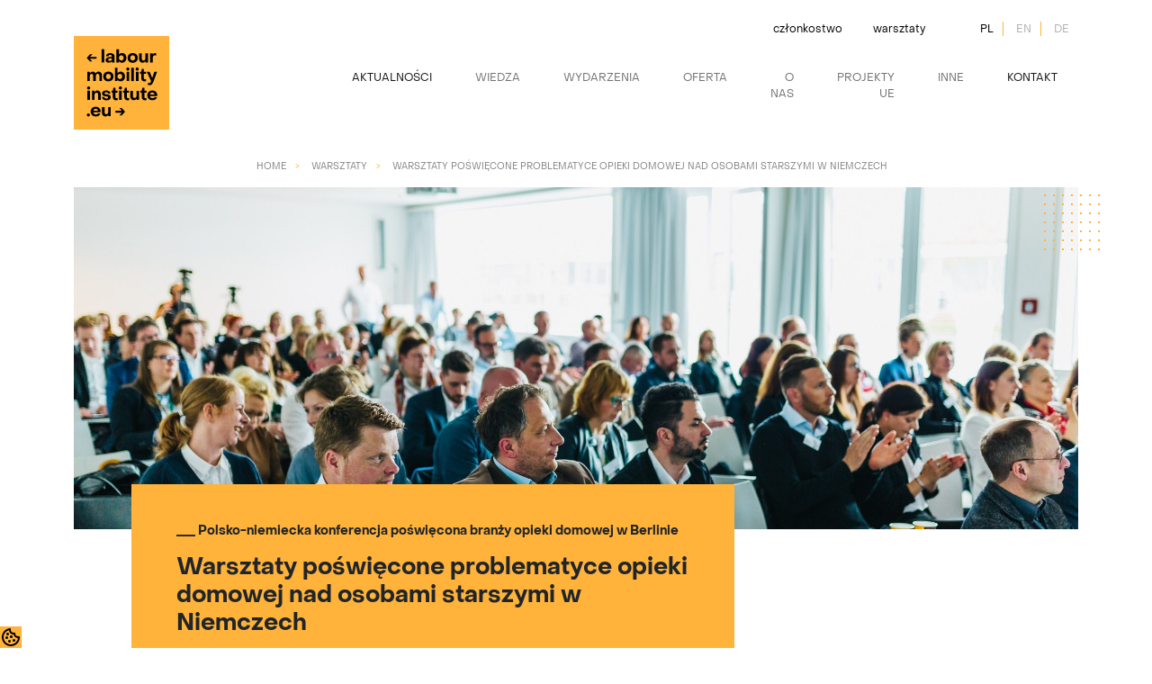

--- FILE ---
content_type: text/html; charset=UTF-8
request_url: https://labourinstitute.eu/warsztaty/polsko-niemieckie-warsztaty-poswiecone-problematyce-opieki-domowej-niemczech/
body_size: 16994
content:
<!doctype html>
<html class="no-js" lang="">
	

<head>
  <meta charset="utf-8">
  <meta name="description" content="">
  <meta name="viewport" content="width=device-width, initial-scale=1, maximum-scale=1, user-scalable=0" />

  <meta property="og:title" content="">
  <meta property="og:type" content="">
  <meta property="og:url" content="">
  <meta property="og:image" content="">

  <link rel="apple-touch-icon" href="icon.png">
  <!-- Place favicon.ico in the root directory -->
  <script src="https://code.jquery.com/jquery-3.6.0.min.js"></script>
  <script src="https://labourinstitute.eu/wp-content/themes/eimp_child/assets/js/cookies.js"></script>
  <script src="https://labourinstitute.eu/wp-content/themes/eimp_child/assets/js/lightbox-plus-jquery.min.js"></script>
  <script src="https://labourinstitute.eu/wp-content/themes/eimp_child/assets/js/vendor/modernizr-3.11.2.min.js"></script>
  <script src="https://labourinstitute.eu/wp-content/themes/eimp_child/assets/js/plugins.js"></script>
  <script src="https://labourinstitute.eu/wp-content/themes/eimp_child/assets/js/owl.carousel.min.js"></script>
  <script src="https://labourinstitute.eu/wp-content/themes/eimp_child/assets/js/gallery-main.js"></script> 
  <script src="https://labourinstitute.eu/wp-content/themes/eimp_child/assets/js/select.js"></script>
  <script src="https://labourinstitute.eu/wp-content/themes/eimp_child/assets/js/main.js"></script>
  <script src="https://labourinstitute.eu/wp-content/themes/eimp_child/assets/js/jquery.magnific-popup.min.js"></script>
  
  
  <link href="https://cdn.jsdelivr.net/npm/bootstrap@5.1.3/dist/css/bootstrap.min.css" rel="stylesheet" integrity="sha384-1BmE4kWBq78iYhFldvKuhfTAU6auU8tT94WrHftjDbrCEXSU1oBoqyl2QvZ6jIW3" crossorigin="anonymous">

  <link rel="stylesheet" href="https://labourinstitute.eu/wp-content/themes/eimp_child/assets/css/owl.carousel.min.css">
  <link rel="stylesheet" href="https://labourinstitute.eu/wp-content/themes/eimp_child/assets/css/owl.theme.default.min.css">
  <link rel="stylesheet" href="https://labourinstitute.eu/wp-content/themes/eimp_child/assets/css/normalize.css">
  <link rel="stylesheet" href="https://labourinstitute.eu/wp-content/themes/eimp_child/assets/css/lightbox.min.css">
  <link rel="stylesheet" href="https://labourinstitute.eu/wp-content/themes/eimp_child/assets/css/main.min.css">

  <meta name="theme-color" content="#fafafa">
  <meta name='robots' content='index, follow, max-image-preview:large, max-snippet:-1, max-video-preview:-1' />
<link rel="alternate" hreflang="pl" href="https://labourinstitute.eu/warsztaty/polsko-niemieckie-warsztaty-poswiecone-problematyce-opieki-domowej-niemczech/" />
<link rel="alternate" hreflang="x-default" href="https://labourinstitute.eu/warsztaty/polsko-niemieckie-warsztaty-poswiecone-problematyce-opieki-domowej-niemczech/" />

	<!-- This site is optimized with the Yoast SEO plugin v26.6 - https://yoast.com/wordpress/plugins/seo/ -->
	<title>Warsztaty poświęcone problematyce opieki domowej nad osobami starszymi w Niemczech | ELMI</title>
	<link rel="canonical" href="https://labourinstitute.eu/warsztaty/polsko-niemieckie-warsztaty-poswiecone-problematyce-opieki-domowej-niemczech/" />
	<meta property="og:locale" content="pl_PL" />
	<meta property="og:type" content="article" />
	<meta property="og:title" content="Warsztaty poświęcone problematyce opieki domowej nad osobami starszymi w Niemczech | ELMI" />
	<meta property="og:url" content="https://labourinstitute.eu/warsztaty/polsko-niemieckie-warsztaty-poswiecone-problematyce-opieki-domowej-niemczech/" />
	<meta property="og:site_name" content="ELMI" />
	<meta property="article:publisher" content="https://pl-pl.facebook.com/inicjatywa.eu/" />
	<meta property="article:modified_time" content="2022-08-25T13:51:36+00:00" />
	<meta name="twitter:card" content="summary_large_image" />
	<meta name="twitter:site" content="@elmi_eu" />
	<script type="application/ld+json" class="yoast-schema-graph">{"@context":"https://schema.org","@graph":[{"@type":"WebPage","@id":"https://labourinstitute.eu/warsztaty/polsko-niemieckie-warsztaty-poswiecone-problematyce-opieki-domowej-niemczech/","url":"https://labourinstitute.eu/warsztaty/polsko-niemieckie-warsztaty-poswiecone-problematyce-opieki-domowej-niemczech/","name":"Warsztaty poświęcone problematyce opieki domowej nad osobami starszymi w Niemczech | ELMI","isPartOf":{"@id":"https://labourinstitute.eu/#website"},"datePublished":"2018-03-06T07:46:10+00:00","dateModified":"2022-08-25T13:51:36+00:00","breadcrumb":{"@id":"https://labourinstitute.eu/warsztaty/polsko-niemieckie-warsztaty-poswiecone-problematyce-opieki-domowej-niemczech/#breadcrumb"},"inLanguage":"pl-PL","potentialAction":[{"@type":"ReadAction","target":["https://labourinstitute.eu/warsztaty/polsko-niemieckie-warsztaty-poswiecone-problematyce-opieki-domowej-niemczech/"]}]},{"@type":"BreadcrumbList","@id":"https://labourinstitute.eu/warsztaty/polsko-niemieckie-warsztaty-poswiecone-problematyce-opieki-domowej-niemczech/#breadcrumb","itemListElement":[{"@type":"ListItem","position":1,"name":"Strona główna","item":"https://labourinstitute.eu/"},{"@type":"ListItem","position":2,"name":"Warsztaty poświęcone problematyce opieki domowej nad osobami starszymi w Niemczech"}]},{"@type":"WebSite","@id":"https://labourinstitute.eu/#website","url":"https://labourinstitute.eu/","name":"ELMI","description":"Europejski Instytut Mobilności Pracy","publisher":{"@id":"https://labourinstitute.eu/#organization"},"alternateName":"Europejski Instytut Mobilności Pracy","potentialAction":[{"@type":"SearchAction","target":{"@type":"EntryPoint","urlTemplate":"https://labourinstitute.eu/?s={search_term_string}"},"query-input":{"@type":"PropertyValueSpecification","valueRequired":true,"valueName":"search_term_string"}}],"inLanguage":"pl-PL"},{"@type":"Organization","@id":"https://labourinstitute.eu/#organization","name":"ELMI","alternateName":"ELMI","url":"https://labourinstitute.eu/","logo":{"@type":"ImageObject","inLanguage":"pl-PL","@id":"https://labourinstitute.eu/#/schema/logo/image/","url":"https://labourinstitute.eu/wp-content/uploads/2022/10/cropped-square-kopia.png","contentUrl":"https://labourinstitute.eu/wp-content/uploads/2022/10/cropped-square-kopia.png","width":512,"height":512,"caption":"ELMI"},"image":{"@id":"https://labourinstitute.eu/#/schema/logo/image/"},"sameAs":["https://pl-pl.facebook.com/inicjatywa.eu/","https://x.com/elmi_eu"]}]}</script>
	<!-- / Yoast SEO plugin. -->


<link rel='dns-prefetch' href='//www.googletagmanager.com' />
<link rel="alternate" type="application/rss+xml" title="ELMI &raquo; Kanał z wpisami" href="https://labourinstitute.eu/feed/" />
<link rel="alternate" type="application/rss+xml" title="ELMI &raquo; Kanał z komentarzami" href="https://labourinstitute.eu/comments/feed/" />
<link rel="alternate" title="oEmbed (JSON)" type="application/json+oembed" href="https://labourinstitute.eu/wp-json/oembed/1.0/embed?url=https%3A%2F%2Flabourinstitute.eu%2Fwarsztaty%2Fpolsko-niemieckie-warsztaty-poswiecone-problematyce-opieki-domowej-niemczech%2F" />
<link rel="alternate" title="oEmbed (XML)" type="text/xml+oembed" href="https://labourinstitute.eu/wp-json/oembed/1.0/embed?url=https%3A%2F%2Flabourinstitute.eu%2Fwarsztaty%2Fpolsko-niemieckie-warsztaty-poswiecone-problematyce-opieki-domowej-niemczech%2F&#038;format=xml" />
<style id='wp-img-auto-sizes-contain-inline-css' type='text/css'>
img:is([sizes=auto i],[sizes^="auto," i]){contain-intrinsic-size:3000px 1500px}
/*# sourceURL=wp-img-auto-sizes-contain-inline-css */
</style>
<style id='wp-emoji-styles-inline-css' type='text/css'>

	img.wp-smiley, img.emoji {
		display: inline !important;
		border: none !important;
		box-shadow: none !important;
		height: 1em !important;
		width: 1em !important;
		margin: 0 0.07em !important;
		vertical-align: -0.1em !important;
		background: none !important;
		padding: 0 !important;
	}
/*# sourceURL=wp-emoji-styles-inline-css */
</style>
<link rel='stylesheet' id='wp-block-library-css' href='https://labourinstitute.eu/wp-includes/css/dist/block-library/style.min.css?ver=6.9' type='text/css' media='all' />
<style id='global-styles-inline-css' type='text/css'>
:root{--wp--preset--aspect-ratio--square: 1;--wp--preset--aspect-ratio--4-3: 4/3;--wp--preset--aspect-ratio--3-4: 3/4;--wp--preset--aspect-ratio--3-2: 3/2;--wp--preset--aspect-ratio--2-3: 2/3;--wp--preset--aspect-ratio--16-9: 16/9;--wp--preset--aspect-ratio--9-16: 9/16;--wp--preset--color--black: #000000;--wp--preset--color--cyan-bluish-gray: #abb8c3;--wp--preset--color--white: #ffffff;--wp--preset--color--pale-pink: #f78da7;--wp--preset--color--vivid-red: #cf2e2e;--wp--preset--color--luminous-vivid-orange: #ff6900;--wp--preset--color--luminous-vivid-amber: #fcb900;--wp--preset--color--light-green-cyan: #7bdcb5;--wp--preset--color--vivid-green-cyan: #00d084;--wp--preset--color--pale-cyan-blue: #8ed1fc;--wp--preset--color--vivid-cyan-blue: #0693e3;--wp--preset--color--vivid-purple: #9b51e0;--wp--preset--gradient--vivid-cyan-blue-to-vivid-purple: linear-gradient(135deg,rgb(6,147,227) 0%,rgb(155,81,224) 100%);--wp--preset--gradient--light-green-cyan-to-vivid-green-cyan: linear-gradient(135deg,rgb(122,220,180) 0%,rgb(0,208,130) 100%);--wp--preset--gradient--luminous-vivid-amber-to-luminous-vivid-orange: linear-gradient(135deg,rgb(252,185,0) 0%,rgb(255,105,0) 100%);--wp--preset--gradient--luminous-vivid-orange-to-vivid-red: linear-gradient(135deg,rgb(255,105,0) 0%,rgb(207,46,46) 100%);--wp--preset--gradient--very-light-gray-to-cyan-bluish-gray: linear-gradient(135deg,rgb(238,238,238) 0%,rgb(169,184,195) 100%);--wp--preset--gradient--cool-to-warm-spectrum: linear-gradient(135deg,rgb(74,234,220) 0%,rgb(151,120,209) 20%,rgb(207,42,186) 40%,rgb(238,44,130) 60%,rgb(251,105,98) 80%,rgb(254,248,76) 100%);--wp--preset--gradient--blush-light-purple: linear-gradient(135deg,rgb(255,206,236) 0%,rgb(152,150,240) 100%);--wp--preset--gradient--blush-bordeaux: linear-gradient(135deg,rgb(254,205,165) 0%,rgb(254,45,45) 50%,rgb(107,0,62) 100%);--wp--preset--gradient--luminous-dusk: linear-gradient(135deg,rgb(255,203,112) 0%,rgb(199,81,192) 50%,rgb(65,88,208) 100%);--wp--preset--gradient--pale-ocean: linear-gradient(135deg,rgb(255,245,203) 0%,rgb(182,227,212) 50%,rgb(51,167,181) 100%);--wp--preset--gradient--electric-grass: linear-gradient(135deg,rgb(202,248,128) 0%,rgb(113,206,126) 100%);--wp--preset--gradient--midnight: linear-gradient(135deg,rgb(2,3,129) 0%,rgb(40,116,252) 100%);--wp--preset--font-size--small: 13px;--wp--preset--font-size--medium: 20px;--wp--preset--font-size--large: 36px;--wp--preset--font-size--x-large: 42px;--wp--preset--spacing--20: 0.44rem;--wp--preset--spacing--30: 0.67rem;--wp--preset--spacing--40: 1rem;--wp--preset--spacing--50: 1.5rem;--wp--preset--spacing--60: 2.25rem;--wp--preset--spacing--70: 3.38rem;--wp--preset--spacing--80: 5.06rem;--wp--preset--shadow--natural: 6px 6px 9px rgba(0, 0, 0, 0.2);--wp--preset--shadow--deep: 12px 12px 50px rgba(0, 0, 0, 0.4);--wp--preset--shadow--sharp: 6px 6px 0px rgba(0, 0, 0, 0.2);--wp--preset--shadow--outlined: 6px 6px 0px -3px rgb(255, 255, 255), 6px 6px rgb(0, 0, 0);--wp--preset--shadow--crisp: 6px 6px 0px rgb(0, 0, 0);}:where(.is-layout-flex){gap: 0.5em;}:where(.is-layout-grid){gap: 0.5em;}body .is-layout-flex{display: flex;}.is-layout-flex{flex-wrap: wrap;align-items: center;}.is-layout-flex > :is(*, div){margin: 0;}body .is-layout-grid{display: grid;}.is-layout-grid > :is(*, div){margin: 0;}:where(.wp-block-columns.is-layout-flex){gap: 2em;}:where(.wp-block-columns.is-layout-grid){gap: 2em;}:where(.wp-block-post-template.is-layout-flex){gap: 1.25em;}:where(.wp-block-post-template.is-layout-grid){gap: 1.25em;}.has-black-color{color: var(--wp--preset--color--black) !important;}.has-cyan-bluish-gray-color{color: var(--wp--preset--color--cyan-bluish-gray) !important;}.has-white-color{color: var(--wp--preset--color--white) !important;}.has-pale-pink-color{color: var(--wp--preset--color--pale-pink) !important;}.has-vivid-red-color{color: var(--wp--preset--color--vivid-red) !important;}.has-luminous-vivid-orange-color{color: var(--wp--preset--color--luminous-vivid-orange) !important;}.has-luminous-vivid-amber-color{color: var(--wp--preset--color--luminous-vivid-amber) !important;}.has-light-green-cyan-color{color: var(--wp--preset--color--light-green-cyan) !important;}.has-vivid-green-cyan-color{color: var(--wp--preset--color--vivid-green-cyan) !important;}.has-pale-cyan-blue-color{color: var(--wp--preset--color--pale-cyan-blue) !important;}.has-vivid-cyan-blue-color{color: var(--wp--preset--color--vivid-cyan-blue) !important;}.has-vivid-purple-color{color: var(--wp--preset--color--vivid-purple) !important;}.has-black-background-color{background-color: var(--wp--preset--color--black) !important;}.has-cyan-bluish-gray-background-color{background-color: var(--wp--preset--color--cyan-bluish-gray) !important;}.has-white-background-color{background-color: var(--wp--preset--color--white) !important;}.has-pale-pink-background-color{background-color: var(--wp--preset--color--pale-pink) !important;}.has-vivid-red-background-color{background-color: var(--wp--preset--color--vivid-red) !important;}.has-luminous-vivid-orange-background-color{background-color: var(--wp--preset--color--luminous-vivid-orange) !important;}.has-luminous-vivid-amber-background-color{background-color: var(--wp--preset--color--luminous-vivid-amber) !important;}.has-light-green-cyan-background-color{background-color: var(--wp--preset--color--light-green-cyan) !important;}.has-vivid-green-cyan-background-color{background-color: var(--wp--preset--color--vivid-green-cyan) !important;}.has-pale-cyan-blue-background-color{background-color: var(--wp--preset--color--pale-cyan-blue) !important;}.has-vivid-cyan-blue-background-color{background-color: var(--wp--preset--color--vivid-cyan-blue) !important;}.has-vivid-purple-background-color{background-color: var(--wp--preset--color--vivid-purple) !important;}.has-black-border-color{border-color: var(--wp--preset--color--black) !important;}.has-cyan-bluish-gray-border-color{border-color: var(--wp--preset--color--cyan-bluish-gray) !important;}.has-white-border-color{border-color: var(--wp--preset--color--white) !important;}.has-pale-pink-border-color{border-color: var(--wp--preset--color--pale-pink) !important;}.has-vivid-red-border-color{border-color: var(--wp--preset--color--vivid-red) !important;}.has-luminous-vivid-orange-border-color{border-color: var(--wp--preset--color--luminous-vivid-orange) !important;}.has-luminous-vivid-amber-border-color{border-color: var(--wp--preset--color--luminous-vivid-amber) !important;}.has-light-green-cyan-border-color{border-color: var(--wp--preset--color--light-green-cyan) !important;}.has-vivid-green-cyan-border-color{border-color: var(--wp--preset--color--vivid-green-cyan) !important;}.has-pale-cyan-blue-border-color{border-color: var(--wp--preset--color--pale-cyan-blue) !important;}.has-vivid-cyan-blue-border-color{border-color: var(--wp--preset--color--vivid-cyan-blue) !important;}.has-vivid-purple-border-color{border-color: var(--wp--preset--color--vivid-purple) !important;}.has-vivid-cyan-blue-to-vivid-purple-gradient-background{background: var(--wp--preset--gradient--vivid-cyan-blue-to-vivid-purple) !important;}.has-light-green-cyan-to-vivid-green-cyan-gradient-background{background: var(--wp--preset--gradient--light-green-cyan-to-vivid-green-cyan) !important;}.has-luminous-vivid-amber-to-luminous-vivid-orange-gradient-background{background: var(--wp--preset--gradient--luminous-vivid-amber-to-luminous-vivid-orange) !important;}.has-luminous-vivid-orange-to-vivid-red-gradient-background{background: var(--wp--preset--gradient--luminous-vivid-orange-to-vivid-red) !important;}.has-very-light-gray-to-cyan-bluish-gray-gradient-background{background: var(--wp--preset--gradient--very-light-gray-to-cyan-bluish-gray) !important;}.has-cool-to-warm-spectrum-gradient-background{background: var(--wp--preset--gradient--cool-to-warm-spectrum) !important;}.has-blush-light-purple-gradient-background{background: var(--wp--preset--gradient--blush-light-purple) !important;}.has-blush-bordeaux-gradient-background{background: var(--wp--preset--gradient--blush-bordeaux) !important;}.has-luminous-dusk-gradient-background{background: var(--wp--preset--gradient--luminous-dusk) !important;}.has-pale-ocean-gradient-background{background: var(--wp--preset--gradient--pale-ocean) !important;}.has-electric-grass-gradient-background{background: var(--wp--preset--gradient--electric-grass) !important;}.has-midnight-gradient-background{background: var(--wp--preset--gradient--midnight) !important;}.has-small-font-size{font-size: var(--wp--preset--font-size--small) !important;}.has-medium-font-size{font-size: var(--wp--preset--font-size--medium) !important;}.has-large-font-size{font-size: var(--wp--preset--font-size--large) !important;}.has-x-large-font-size{font-size: var(--wp--preset--font-size--x-large) !important;}
/*# sourceURL=global-styles-inline-css */
</style>

<style id='classic-theme-styles-inline-css' type='text/css'>
/*! This file is auto-generated */
.wp-block-button__link{color:#fff;background-color:#32373c;border-radius:9999px;box-shadow:none;text-decoration:none;padding:calc(.667em + 2px) calc(1.333em + 2px);font-size:1.125em}.wp-block-file__button{background:#32373c;color:#fff;text-decoration:none}
/*# sourceURL=/wp-includes/css/classic-themes.min.css */
</style>
<link rel='stylesheet' id='contact-form-7-css' href='https://labourinstitute.eu/wp-content/plugins/contact-form-7/includes/css/styles.css?ver=6.1.4' type='text/css' media='all' />
<link rel='stylesheet' id='wpml-menu-item-0-css' href='https://labourinstitute.eu/wp-content/plugins/sitepress-multilingual-cms/templates/language-switchers/menu-item/style.min.css?ver=1' type='text/css' media='all' />
<script type="text/javascript" id="wpml-cookie-js-extra">
/* <![CDATA[ */
var wpml_cookies = {"wp-wpml_current_language":{"value":"pl","expires":1,"path":"/"}};
var wpml_cookies = {"wp-wpml_current_language":{"value":"pl","expires":1,"path":"/"}};
//# sourceURL=wpml-cookie-js-extra
/* ]]> */
</script>
<script type="text/javascript" src="https://labourinstitute.eu/wp-content/plugins/sitepress-multilingual-cms/res/js/cookies/language-cookie.js?ver=4.6.13" id="wpml-cookie-js" defer="defer" data-wp-strategy="defer"></script>
<script type="text/javascript" src="https://labourinstitute.eu/wp-includes/js/jquery/jquery.min.js?ver=3.7.1" id="jquery-core-js"></script>
<script type="text/javascript" src="https://labourinstitute.eu/wp-includes/js/jquery/jquery-migrate.min.js?ver=3.4.1" id="jquery-migrate-js"></script>

<!-- Fragment znacznika Google (gtag.js) dodany przez Site Kit -->
<!-- Fragment Google Analytics dodany przez Site Kit -->
<script type="text/javascript" src="https://www.googletagmanager.com/gtag/js?id=G-Z8SXX23ZXY" id="google_gtagjs-js" async></script>
<script type="text/javascript" id="google_gtagjs-js-after">
/* <![CDATA[ */
window.dataLayer = window.dataLayer || [];function gtag(){dataLayer.push(arguments);}
gtag("set","linker",{"domains":["labourinstitute.eu"]});
gtag("js", new Date());
gtag("set", "developer_id.dZTNiMT", true);
gtag("config", "G-Z8SXX23ZXY");
//# sourceURL=google_gtagjs-js-after
/* ]]> */
</script>
<link rel="https://api.w.org/" href="https://labourinstitute.eu/wp-json/" /><link rel="alternate" title="JSON" type="application/json" href="https://labourinstitute.eu/wp-json/wp/v2/warsztaty/16595" /><link rel="EditURI" type="application/rsd+xml" title="RSD" href="https://labourinstitute.eu/xmlrpc.php?rsd" />
<meta name="generator" content="WordPress 6.9" />
<link rel='shortlink' href='https://labourinstitute.eu/?p=16595' />
<meta name="generator" content="WPML ver:4.6.13 stt:1,3,40;" />
<meta name="generator" content="Site Kit by Google 1.168.0" />    <script type="text/javascript">
        var ajax_url = 'https://labourinstitute.eu/wp-admin/admin-ajax.php';
        var ajax_nonce = '7cf9d28718';
    </script><link rel="pingback" href="https://labourinstitute.eu/xmlrpc.php">    <style type="text/css">
        #page-sub-header { background: #fff; }
    </style>
    	<style type="text/css">
	        a.site-title,
		.site-description {
			color: #ffffff;
		}
		</style>
	
<!-- Fragment Menedżera znaczników Google dodany przez Site Kit -->
<script type="text/javascript">
/* <![CDATA[ */

			( function( w, d, s, l, i ) {
				w[l] = w[l] || [];
				w[l].push( {'gtm.start': new Date().getTime(), event: 'gtm.js'} );
				var f = d.getElementsByTagName( s )[0],
					j = d.createElement( s ), dl = l != 'dataLayer' ? '&l=' + l : '';
				j.async = true;
				j.src = 'https://www.googletagmanager.com/gtm.js?id=' + i + dl;
				f.parentNode.insertBefore( j, f );
			} )( window, document, 'script', 'dataLayer', 'GTM-5Q8FKXQX' );
			
/* ]]> */
</script>

<!-- Zakończ fragment Menedżera znaczników Google dodany przez Site Kit -->
<link rel="icon" href="https://labourinstitute.eu/wp-content/uploads/2022/10/cropped-square-kopia-32x32.png" sizes="32x32" />
<link rel="icon" href="https://labourinstitute.eu/wp-content/uploads/2022/10/cropped-square-kopia-192x192.png" sizes="192x192" />
<link rel="apple-touch-icon" href="https://labourinstitute.eu/wp-content/uploads/2022/10/cropped-square-kopia-180x180.png" />
<meta name="msapplication-TileImage" content="https://labourinstitute.eu/wp-content/uploads/2022/10/cropped-square-kopia-270x270.png" />
		<style type="text/css" id="wp-custom-css">
			.person-grid .modal-container {min-height: 400px;}

.event {text-align: center!important;}

.event h4{text-align: left!important;}

.nav-tabs .nav-link:focus, .nav-tabs .nav-link:hover {
	background: #fff;
}
section.entry-content ul li {
	font-size: inherit;
}


.szkolenia-container a h3 {
	color: #000;
}
.meta-post {
	margin-top: 20px;
}

.box_sidebar-title {
	text-align: left;
}

.alm-load-more-btn {
	background: #000;
	color: #FFF;
	margin-bottom: 50px;
	margin-top: 20px
}

.alm-btn-wrap {
	text-align: center;
}


.skeleton-item, .gallery-item{
	min-height: 280px;
}

section.gallery .gallery-item img {
	max-height: 280px;
}

.skeleton-item .gallery-item {
    position: relative;
    overflow: hidden;
    background: linear-gradient(90deg, #ffb33b 25%, #ffa82e 50%, #ffb33b 75%); 
    background-size: 200% 100%;
    animation: shimmer 1.5s infinite linear;
}

@keyframes shimmer {
    0% {
        background-position: -200% 0;
    }
    100% {
        background-position: 200% 0;
    }
}

/* */

.blog .container:nth-child(2){
	padding-bottom: 64px;
	border-bottom: 1px solid #000000;
}

.kalendarz-poziomy-miesiace{
display: flex;
gap: 0 8px;
justify-content: center;	
}

.kalendarz-poziomy .miesiac{
	text-transform: uppercase;
	padding: 2px 8px;
	border: none;
	background: inherit;
}
.kalendarz-poziomy .miesiac.aktywny{
	background-color: #ffb23b;
	font-weight: 600;
}

.kalendarz-poziomy .wydarzenia-lista{
	margin-top: 24px;
}

.kalendarz-poziomy .wydarzenie{

	border: 1px solid #FFB33B;
	padding: 24px 32px;
	display: flex;
	justify-content: space-between;
	gap: 0 64px;
	margin: 16px 0;
}

.kalendarz-poziomy .wydarzenie-termin{
	background-color: #FFB33B;
	text-align: center;
	padding: 8px;
	display: flex;
	flex-direction: column;
	justify-content: center;
	min-width: 120px;
}
.kalendarz-poziomy .wydarzenie-termin .wydarzenie-miesiac{
	text-transform: uppercase;
	font-size: .8em;
}
.kalendarz-poziomy .wydarzenie-termin .wydarzenie-data{
	font-weight: 700;
	font-size: 2em;
}

.kalendarz-poziomy .wydarzenie-tytul {
	font-size: .8em;
	font-weight: 700;
}

.kalendarz-poziomy .wydarzenie-szczegoly {

	display: flex;
	flex-direction: column;
	justify-content: center;
	gap: 8px 0;
	min-width: 120px;
}
.wydarzenie-dodatkowe {
	display: flex;
	flex-direction: column;
	justify-content: space-between;
	flex-grow: 3;
}
.wydarzenie-dodatkowe .wydarzenie-nazwa{
	font-size: 1.2em;
}
.wydarzenie-dodatkowe .wydarzenie-host{
	font-weight: 700;
	margin-top: 16px;
}


.kalendarz-poziomy .wydarzenia-przycisk{
	display: flex;
	flex-direction: column;
	justify-content: center;
	text-transform: uppercase;
}

.kalendarz-poziomy .wydarzenie-rok{
	font-weight: 600;
}

.orange-box{
	background-color: #FFF4E2;
	padding: 56px 96px;
	margin: 64px 0;
	border: 1px solid #FFB33B;
	font-size: 1.2rem;
}

.kalendarz-poziomy .wydarzenia-wiecej {
	background-color: #000000;
	border: 0px;
	color: #fff;
	padding: 8px 24px;
	text-transform: uppercase;
	font-size: .8em;
}
.kalendarz-nie-znaleziono{
	margin-top: 40px;
	text-align: center;
}
.grecaptcha-badge{
	visibility: hidden;
}



.law-support .person-orange-box{
	background-color: #ffb23b;
	text-align: center;
	padding: 16px 0;
	margin-top: 8px;
	font-size: 14px;
}
.law-support .person-contact-single {
	max-width: 354px;
}

.law-support .person-contact-single img {
	height: 350px;
}


.law-support .grid{
	display: grid;
	grid-template-columns: repeat(2, 35%);
	justify-content: center;
	 margin-top: 60px;
}

.misjai-container.wsparce {
	position: relative;

}
.misjai-container.wsparcie .image{
	transform: translatex(35%)
}

.square-top-right img, .square-bottom-left img{
	width: 106px;
}

/* popup */

#newsletter, #ekmp2025-pop{
	background-color: rgba(255,179,59,.95);
}

#newsletter .modal-body,
#ekmp2025-pop .modal-body{
	padding: 16px 48px;
}
#newsletter .close button,
#ekmp2025-pop .close button
{
	float: right;
	margin-top: 16px;
	margin-right: 16px;
	opacity: 1;
}

#newsletter .popup-title{
	font-weight: 700;
	font-size: 26px;
	line-height: 32px;
	margin-top: 28px;
	text-align: center;
}
#ekmp2025-pop .popup-title{
	font-weight: 700;
	font-size: 18px;
	line-height: 32px;
	margin-top: 28px;
	text-align: left;
}
#newsletter .popup-content{
	text-align: center;
	margin: 24px 0;
}

#ekmp2025-pop .popup-content{
	text-align: left;
	margin: 24px 0;
}
#newsletter .image-wrapper,
#ekmp2025-pop .image-wrapper{
	position: relative;
	
}

#newsletter .image-wrapper .right-bottom,
#ekmp2025-pop .image-wrapper .right-bottom{
	position: absolute;
	bottom: -16px;
	right: -24px;
	transform: scale(110%)
}

#newsletter .form-check,
#ekmp2025-pop .form-check{
	margin-top: 16px;
	display: flex;
	align-items: center;
	font-size: 12px;
	color: #828282;
}
#newsletter .form-check-input,
#ekmp2025-pop .form-check-input,

{
	margin-right: 16px;
}
#newsletter .form-check-input:checked,
#ekmp2025-pop .form-check-input:checked{
	background-color: #ffffff;
}
#newsletter .form-check-input:active,
#ekmp2025-pop .form-check-input:active
{
	filter: brightness(100%);
}

#newsletter .form-check-label,
#ekmp2025-pop .form-check-label{
	margin-bottom: 0;
	
}
#newsletter .footer
#ekmp2025-pop .footer{
	text-align: center;
}
#newsletter .submit,
#ekmp2025-pop .submit {
	background-color: #000000;
	border: none;
	padding: 8px 24px;
	color: #fff;
	font-size: 16px;
	text-transform: uppercase;
	margin-top: 16px;
	margin-bottom: 24px;
	border: 1px solid #000;
}
#newsletter .submit:hover,
#ekmp2025-pop .submit:hover{
	border: 1px solid #000;
	color: #000;
	background: inherit;
}
#newsletter .disclaimer,
#ekmp2025-pop .disclaimer{
	font-size: 8px;
	color: #828282;
}
#newsletter .hide,
#ekmp2025-pop .hide{
	display: none;
}

.google-cal img{
	width: 25px;
	margin-left: 4px;
}
.google-cal{
	font-size: 14px;
	text-decoration: none;
}
.kalendarz-poziomy-miesiace-mobile{
	text-align: center;
	display: none;
}
.nextYear{
	background: none;
	border: none;
}

@media (max-width: 1000px){
	
	.wydarzenie{
	flex-direction: column;
	}
	.wydarzenie-termin {
		justify-content: center;
	}
	.wydarzenie-szczegoly {
		width: 50%;
		display: flex;
		margin: 16px 0;
	}
	.wydarzenia-przycisk .button{
		width: 140px;
		margin-top: 16px;
		margin-left: auto;
	}
    .kalendarz-poziomy-miesiace button:nth-child(-n+4),
    .kalendarz-poziomy-miesiace button:nth-child(n+8) {
        display: none;
    }
	.law-support .grid{
			grid-template-columns: repeat(1, 100%);
	}
	.orange-box{
		padding: 8px;
	}
	.misjai-container.wsparcie .image{
	transform: translatex(0%)
}
	.person-contact .person-contact-single img {
		object-fit: contain;
	}
	.law-support .person-contact-single {
	margin: 0 auto;
}
	.top-section .flags{
	padding-left: 0;
	margin-bottom: 0px;
	}
	.menu.navbar {
		padding-top: 0;
	}
	.page-container-title img{
		padding: 0;
	}
	header.topbar{
		margin-bottom: 0px;
		padding-bottom: 0;
	}
	#newsletter .modal-body{
	padding: 8px 16px;
	}
	.kalendarz-poziomy-miesiace-mobile{
	display: block;
	}
	.kalendarz-poziomy-miesiace{
		display: none;
	}
}

@media (max-width: 480px){
		.page-container-title .page-section-title{
		padding: 24px 24px !important;
	}
}

/* harmony in law */

section.page-container-title .logo-page{
	display: none !important;
}
.p-60{
	padding-top: 60px;
}
.event-list{
	list-style: none;
}

.download{
	background-color: #f2f2f2;
}
section.law-support{
	padding: 80px 0;
}

.law-support .grid > * {
  justify-self: center; 
}
.harmony .dbox{
	height: 180px;
}
#wsparcie-prelegenci .container{
	padding: 0 ;
}
#prelegenci{
	background: #f2f2f2;
}
#prelegenci h2{
	margin-bottom: .5rem;
}

.partners-grid br {
	display: none;
}

.socials{
	display: flex;
	gap: 8px;
	margin-top: 8px;
	justify-content: end;

}

#kontakt .grid{
	margin-top: 16px;
}

.english-version{
	position: absolute;
	bottom: 0px;
	right: 64px;
	background-color: #000000;
	border: 1px solid #000;
	color: #fff;
	padding: 8px 16px;
	text-decoration: none;
	cursor: pointer;
}
.english-version:hover{
	border: 1px solid #000;
	background: inherit;
}

.container{
	position: relative;
}

.partners-grid{
	display: grid;
	grid-template-columns: repeat(3, 1fr);
	gap: 24px;
}

.partners-grid.two-row{
	grid-template-columns: repeat(2,1fr) ;
}
.partners-grid .partner-single img{
	object-fit: contain;
	width: 100%;
	height: 100%;
	max-height: 120px;
}

.partnerzy{
	margin-bottom: 24px;
}
.partnerzy .small-place{
		border: 1px solid #f2f2f2;
		padding: 24px 16px;
}
.partnerzy h2{
	margin-bottom: 32px;
	font-size: 32px;
}
.event-content {
	margin-bottom: 32px;
}
section.page-container-title.is-page{
	padding-bottom: 0px;
	margin-bottom: 40px;
}

.m-32{
	margin: 32px 0;
}

.faq.wydarzenie{
	padding: 32px 0;
}

#kontakt{
	padding: 0;
}

.wsparcie a {
	text-decoration: none;
}

#kontakt .container{
	padding: 32px 0px;
}

#prelegenci, .download.no-padding{
	padding-top: 32px;
}

.social-grid{
	display: grid;
	grid-template-columns: repeat(2, 1fr)
}

.m-32 table td{
	vertical-align: top;
}
table .time{
	padding-right: 16px;
}
/* linkedin */
/*  */
.linkedin{
	border: 1px solid #dddfe2;
	padding: 16px;
	border-radius: 4px;
	height: 100%;
}
.linkedin a {
display: flex;}
.linkedin .join-link a {
	gap: 8px;
	justify-content: end;
	text-decoration: none;
}
.linkedin .host-name{
	font-weight: 600;
}
.linkedin .host{
	font-size: .8rem;
}
.linkedin .join-link{
	margin-top: 16px;
	text-align: right;
}

        .linkedin .header{
            display: flex;
            align-items: center;
            font-weight: 500;
        }
        .linkedin .header .logo{
            width: 40px;
            border-radius: 40px;
            padding: 4px;
            background: #ffb33b;
            margin-right: 8px;
        }

.linkedin .icon img{
	width: 30px;
}
.linkedin .icon{
  margin-left: auto;
}


#photo-slider .gallery-image{
	height: 680px;
	background-size: cover !important;
	background-repeat: no-repeat;
	display: flex;
	justify-content: center;
	align-items: center;
}
#photo-slider .gallery-image .button:hover{
	background-color: #ffb33b;
	border: 1px solid #ffb33b;
}


@media (max-width: 1000px){
	.partners-grid.two-row{
   grid-template-columns: repeat(1,1fr);
	 gap: 32px;
}

	#photo-slider .gallery-image{
		height: 340px;
	}
	.english-version{
		display: block;
		position: static;
	}
	#kontakt .grid{
		display: flex;
		flex-direction: column;
		justify-content: center;
		align-items: center;
	}
	.social-grid{
		display: flex;
		flex-direction: column;
		gap: 8px;
	}
	.social-grid iframe{
		width: 100%;
		border: 1px solid #dddfe2 !important;
	}
	.partners-grid{
		grid-template-columns: repeat(1, 1fr);
		gap: 16px;
	}
	.event-images {
	flex-wrap: wrap;
	}
}


.wsparcie.zapis a .dbox{
max-width: 100%;
}

.event-images {
	display: flex;
	gap: 40px;
	}
.event-images img {
	display: block; 
	height: 100%;
}


/* #prelegenci .col-lg-4:nth-last-of-type(-n+1){
	display: none;
} */

.back-link{
	text-decoration: none;
}

#partnerzy h3{
	font-size: 28px;
	margin: 60px 0;
	text-decoration: underline;
}

.dbox.first-day{
	border: 3px solid #ffb33b !important;
}
.dbox.first-day:hover{
	background-color: #ffb33b !important;
}
.dbox.first-day:hover span{
	text-decoration: none !important;
}
section.wsparcie .dbox.first-day:hover svg path{
	fill: #000;
};

/* gallery single */


.gallery-item {
    width: 100%;
    height: auto;
    cursor: pointer;
    transition: transform 0.2s;
}

.gallery-item:hover {
    transform: scale(1.05);
}

/* LIGHTBOX */
.lightbox {
    display: none;
    position: fixed;
    top: 0;
    left: 0;
    width: 100%;
    height: 100%;
    background: rgba(0, 0, 0, 0.8);
    justify-content: center;
    align-items: center;
    z-index: 9999;
}

.lightbox-content {
    max-width: 90%;
    max-height: 90%;
}

.close {
    position: absolute;
    top: 20px;
    right: 30px;
    font-size: 40px;
    color: white;
    cursor: pointer;
}

.img-holder {
	margin-bottom: 16px;
	cursor: pointer;
}

.img-holder img {
	object-fit: cover;
	width: 100%;
	height: 100%;
}

.gallery-entry img{
	height: 360px;
	object-fit: cover;
	object-position: 20% 30%;
}
.partner-label{
	font-size: 14px;
	display: block;
}


#prelegenci .modal .thumb {
	max-width: 100%;
	height: 420px;
	margin-top: 50px;
	margin-bottom: 50px;
}

@media (max-width: 700px){
		#photo-slider .gallery-image{
		height: 240px;
	}
	.gallery-entry img {
		object-position: left;
	}
	#prelegenci .modal-body{
		padding: 24px ;
	}
	#prelegenci .modal-container{
	 	padding: 0;
		margin-top: 16px;
	}
	#prelegenci .modal .thumb {
	max-width: 100%;
	height: 280px;
	margin-top: 50px;
}
}		</style>
		</head>

<body>

  <header class="topbar">
    <div class="container">
      <div class="row">
        <div class="col-lg-3 col-md-6 col-6">
          <a href="https://labourinstitute.eu" class="logo">
            <img src="https://labourinstitute.eu/wp-content/themes/eimp_child/assets/images/elmi_logo_yellow.svg" alt="">
          </a>
        </div>
        <div class="col-lg-9 col-md-6 col-6">
          <div class="row">
            <div class="top-section">
                              <ul class="top-menu">
                <li><a href="https://labourinstitute.eu/oferta/czlonkostwo">członkostwo</a></li>
                <li><a href="https://labourinstitute.eu/oferta/warsztaty-i-szkolenia/">warsztaty</a></li>
              </ul>
              <ul class="flags">
                <li class="active"><a href="https://labourinstitute.eu">PL</a></li>
                <li class=""><a href="https://labourinstitute.eu/en">EN</a></li>
				<li class=""><a href="https://labourinstitute.eu/de">DE</a></li>
              </ul>
            </div>
          </div>
          <nav class="menu navbar navbar-expand-lg navbar-light">
            <div class="container-fluids">
              <button class="navbar-toggler" type="button" data-bs-toggle="collapse" data-bs-target="#navbarSupportedContent" aria-controls="navbarSupportedContent" aria-expanded="false" aria-label="Toggle navigation">
                <span class="navbar-toggler-icon"></span>
              </button>
              <div class="collapse navbar-collapse" id="navbarSupportedContent">
                <ul class="navbar-nav me-auto mb-2 mb-lg-0">
                  																		<li class="nav-item">
								<a class="nav-link active" aria-current="page" href="https://labourinstitute.eu/aktualnosci/">Aktualności</a>
							</li>
                                        													<li class="nav-item">
								<a class="nav-link" href="https://labourinstitute.eu/wiedza/" id="navbarDropdown" role="button" data-bs-toggle="dropdown" aria-expanded="false">Wiedza</a>
								  <ul class="dropdown-menu sub-menu" aria-labelledby="navbarDropdown">
							  												<li>
											<a class="dropdown-item" href="https://labourinstitute.eu/wiedza/opinie-i-stanowiska/">Opinie i stanowiska</a>
										</li>
							  												<li>
											<a class="dropdown-item" href="https://labourinstitute.eu/wiedza/akty-prawne-i-oczecznictwo/">Akty prawne i orzecznictwo</a>
										</li>
							  												<li>
											<a class="dropdown-item" href="https://labourinstitute.eu/wiedza/badania-i-raporty/">Badania i raporty</a>
										</li>
							  												<li>
											<a class="dropdown-item" href="https://labourinstitute.eu/wiedza/encyklopedia-wiedzy/">Encyklopedia wiedzy</a>
										</li>
							  												<li>
											<a class="dropdown-item" href="https://labourinstitute.eu/wiedza/publikacje-elmi/">Publikacje ELMI</a>
										</li>
							  		                          		</ul>
							</li>
                      	                  													<li class="nav-item">
								<a class="nav-link" href="https://labourinstitute.eu/wydarzenia/" id="navbarDropdown" role="button" data-bs-toggle="dropdown" aria-expanded="false">Wydarzenia</a>
								  <ul class="dropdown-menu sub-menu" aria-labelledby="navbarDropdown">
							  												<li>
											<a class="dropdown-item" href="https://labourinstitute.eu/ekmp2026/">Europejski Kongres Mobilności Pracy</a>
										</li>
							  												<li>
											<a class="dropdown-item" href="https://labourinstitute.eu/wydarzenia/in-harmony-with-law/">Konferencja In Harmony with Law</a>
										</li>
							  												<li>
											<a class="dropdown-item" href="https://labourinstitute.eu/oferta/warsztaty-i-szkolenia/">Warsztaty Posting Labs i szkolenia</a>
										</li>
							  												<li>
											<a class="dropdown-item" href="https://labourinstitute.eu/wydarzenia/nagroda-labor-mobilis/">Nagroda Labor Mobilis</a>
										</li>
							  												<li>
											<a class="dropdown-item" href="https://labourinstitute.eu/wydarzenia/dialog-obywatelski/">Dialogi obywatelskie</a>
										</li>
							  		                          		</ul>
							</li>
                      	                  													<li class="nav-item">
								<a class="nav-link" href="https://labourinstitute.eu/oferta/" id="navbarDropdown" role="button" data-bs-toggle="dropdown" aria-expanded="false">Oferta</a>
								  <ul class="dropdown-menu sub-menu" aria-labelledby="navbarDropdown">
							  												<li>
											<a class="dropdown-item" href="https://labourinstitute.eu/oferta/czlonkostwo/">Członkostwo</a>
										</li>
							  												<li>
											<a class="dropdown-item" href="https://labourinstitute.eu/oferta/wsparcie-prawne/">Wsparcie prawne</a>
										</li>
							  												<li>
											<a class="dropdown-item" href="https://labourinstitute.eu/oferta/warsztaty-i-szkolenia/">Warsztaty i szkolenia</a>
										</li>
							  		                          		</ul>
							</li>
                      	                  													<li class="nav-item">
								<a class="nav-link" href="https://labourinstitute.eu/o-nas/" id="navbarDropdown" role="button" data-bs-toggle="dropdown" aria-expanded="false">O nas</a>
								  <ul class="dropdown-menu sub-menu" aria-labelledby="navbarDropdown">
							  												<li>
											<a class="dropdown-item" href="https://labourinstitute.eu/o-nas/nasz-zespol/">Nasz zespół</a>
										</li>
							  												<li>
											<a class="dropdown-item" href="https://labourinstitute.eu/o-nas/kariera/">Kariera</a>
										</li>
							  												<li>
											<a class="dropdown-item" href="https://labourinstitute.eu/o-nas/specjalizacja/">Obszary specjalizacji</a>
										</li>
							  												<li>
											<a class="dropdown-item" href="https://labourinstitute.eu/o-nas/misja-i-cele/">Misja i cele</a>
										</li>
							  		                          		</ul>
							</li>
                      	                  													<li class="nav-item">
								<a class="nav-link" href="https://labourinstitute.eu/projekty-ue/" id="navbarDropdown" role="button" data-bs-toggle="dropdown" aria-expanded="false">Projekty UE</a>
								  <ul class="dropdown-menu sub-menu" aria-labelledby="navbarDropdown">
							  												<li>
											<a class="dropdown-item" href="https://labourinstitute.eu/projekty-ue/projekty-ue-postcare2/">Postcare 2.0</a>
										</li>
							  												<li>
											<a class="dropdown-item" href="https://labourinstitute.eu/projekty-ue/acct/">ACCT</a>
										</li>
							  												<li>
											<a class="dropdown-item" href="https://labourinstitute.eu/projekty-ue/posting-stat/">POSTING.STAT</a>
										</li>
							  												<li>
											<a class="dropdown-item" href="https://labourinstitute.eu/projekty-ue/synergy/">SYNERGY</a>
										</li>
							  		                          		</ul>
							</li>
                      	                  													<li class="nav-item">
								<a class="nav-link" href="https://labourinstitute.eu/inne/" id="navbarDropdown" role="button" data-bs-toggle="dropdown" aria-expanded="false">Inne</a>
								  <ul class="dropdown-menu sub-menu" aria-labelledby="navbarDropdown">
							  												<li>
											<a class="dropdown-item" href="https://labourinstitute.eu/inne/biuro-prasowe/">Biuro prasowe</a>
										</li>
							  												<li>
											<a class="dropdown-item" href="https://labourinstitute.eu/inne/galeria-zdjec/">Galeria fotografii</a>
										</li>
							  		                          		</ul>
							</li>
                      	                  													<li class="nav-item">
								<a class="nav-link active" aria-current="page" href="https://labourinstitute.eu/kontakt/">Kontakt</a>
							</li>
                                        				                </ul>
              </div>
            </div>
          </nav>
        </div>
      </div>
    </div>
  </header><!-- header -->
<section class="no-padding">
    <div class="breadcrumbs">
        <ul>
            <li><a href="https://labourinstitute.eu">HOME</a></li>
            <li><a href="https://labourinstitute.eu/warsztaty/">Warsztaty</a></li>
            <li>Warsztaty poświęcone problematyce opieki domowej nad osobami starszymi w Niemczech</li>
        </ul>
    </div>
</section>

<section class="page-container-title is-page">
    <div class="container">
        <div class="row">
            <img src="https://labourinstitute.eu/wp-content/uploads/2022/08/Konferencja-dla-branzy-opieki-IMP-VHBP-Berlin-53-aspect-ratio-1320-450.jpg" alt="">
        </div>
        <div class="row">
            <div class="col-lg-8">
                <div class="page-section-title">
                    <h4>___ Polsko-niemiecka konferencja poświęcona branży opieki domowej w Berlinie</h4>
                    <h1>Warsztaty poświęcone problematyce opieki domowej nad osobami starszymi w Niemczech</h1>
                </div>
                <img src="https://labourinstitute.eu/wp-content/themes/eimp_child/assets/images/pattern_kwadraciki.png" alt="" class="pattern">
            </div>
        </div>
    </div>
</section>

<section class="entry-content szolenie-line-container">
    <div class="container">
        <div class="row">
            <div class="szkolenie-line">
                <div class="row">
                    <div class="col-lg-6 col-md-12">
                        <p>
                                                        <strong>Termin:</strong> 26 kwietnia, 2018, godz. 12:00                        </p>
                        <p>
                            <strong>Czas trwania:</strong> 6h                        </p>

                                                    <p>
                                <strong>Miejsce:</strong> Berlin                            </p>
                                                <p>
                                                        <strong>Prowadzący:</strong> dr Marek Benio                        </p>
                        <p class="mb-small">
                            <strong>Koszt:</strong>
                        </p>
                        <br/>
                                                    <a href="" class="button" style="margin-top:50px;pointer-events: none;cursor: default;">Rejestracja zakończona</a>
                                            </div>
                    <div class="col-lg-6 col-md-12">
                        <div class="image-container">
                            <img src="https://labourinstitute.eu/wp-content/uploads/2022/08/geschkult-fu-berlin-aspect-ratio-544-360.jpg" alt="">
                        </div>
                    </div>
                </div>
            </div>
        </div>
    </div>
</section>

<section class="prowadzacy">
    <div class="container">
        <div class="title">
            <h1>Prowadzący</h1>
            <hr>
        </div>
    </div>
    <div class="container">
        <div class="owl-carousel owl-prowadzacy">
                            <div class="item">
                    <div class="prowadzacy-container">
                        <div class="row align-items-center">
                            <div class="col-lg-4 col-md-12">
                                <img src="https://labourinstitute.eu/wp-content/uploads/2022/06/Marek_Benio_IMP_edited-1.jpg" alt="">
                                <div class="square-bottom-left">
                                    <img src="https://labourinstitute.eu/wp-content/themes/eimp_child/assets/images/pattern_kwadraciki-white.png" alt="">
                                </div>
                            </div>
                            <div class="col-lg-8 col-md-12">
                                <div class="pw-content">
                                    <h3>dr Marek Benio</h3>
                                    <h5>Wiceprezes Zarządu</h5>
                                    <p>
                                        <p>Prawnik, ekonomista, popularyzator nauki, komentator prawa, lobbysta i społecznik. Członek honorowy Małopolskiego Oddziału Polskiego Stowarzyszenia Ubezpieczenia Społecznego, współzałożyciel i wiceprezes zarządu IMP (teraz ELMI), fundator i członek Rady Fundacji Gospodarki i Administracji Publicznej, współorganizator Europejskiego Kongresu Mobilności Pracy. Twórca Pracowni Legalnego Delegowania – mechanizmu transferu wiedzy między środowiskiem nauki, biznesu i administracji. Uczestnik konsultacji społecznych i autor kluczowych opinii prawnych na temat zapisów dyrektywy wdrożeniowej, rewizji dyrektywy podstawowej oraz rozporządzeń o koordynacji systemów ubezpieczenia społecznego. Adiunkt w Katedrze Prawa Pracy na Uniwersytecie Gdańskim. Nauczyciel akademicki. Wykłada prawo pracy i ubezpieczenia społeczne na Uniwersytecie Gdańskim, Uniwersytecie Ekonomicznym w Krakowie, AGH, SWPS. Promotor ponad 300 prac magisterskich i dyplomowych. Dwukrotny laureat studenckiej nagrody „Mentora” w kategorii Innowator. Uczestnik i kierownik wielu międzynarodowych programów badawczych. Autor licznych publikacji.</p>
                                    </p>
                                </div>
                            </div>
                        </div>
                    </div>
                </div>
                    </div>
    </div>
</section>


<section class="entry-content post-article post-article-only-text ext_style mb-80">
    <div class="container">
        <div class="row">
            <p>ORGANIZATORZY<br />
Verband für häusliche Betreuung und Pflege e.V. (VHBP) oraz Inicjatywa Mobilności Pracy</p>
<p>TEMATYKA<br />
Opieka domowa, świadczona w przeważającym stopniu przez polskich usługodawców, stała się nieodzownym uzupełnieniem instytucjonalnej opieki nad seniorami w Niemczech. Organizatorzy chcą odpowiedzieć na pytanie w jaki sposób należy uregulować opiekę w środowisku domowym, w tym w szczególności realizowaną przez polskie firmy i zintegrować ją z niemieckim systemem opieki instytucjonalnej.<br />
W ciągu sześciu godzin warsztatów specjaliści i praktycy przedstawią propozycje możliwych zmian i regulacji w tym zakresie. Przewidziano również dużo czasu na dyskusję z uczestnikami.</p>
<p>PROGRAM</p>
<p>12:00-12:15<br />
Powitanie</p>
<p>12:15-13:45<br />
Komplementarność opieki domowej i opieki instytucjonalnej<br />
Po wykładzie panel dyskusyjny:<br />
• Oczekiwania opieki instytucjonalnej wobec opieki domowej<br />
(N.N., zarząd Ambulanter Pflegedienst)<br />
• Opieka w środowisku domowym: jakie perspektywy mają podmioty świadczące usługi opieki ambulatoryjnej?<br />
(Isabell Halletz, Arbeitgeberverband Pflege e.V., Berlin)<br />
• Opieka ambulatoryjna jako gwarant jakości dla opieki w środowisku domowym: pobożne życzenie czy konieczność?<br />
(Christian Justus, członek zarządu Hausengel Holding AG, dyrektor zarządzający usługami opieki)</p>
<p>13:45-14:30<br />
Przerwa obiadowa</p>
<p>14:30-16:00<br />
Uwarunkowania współpracy opieki domowej i ambulatoryjnej<br />
Po wykładzie panel dyskusyjny:<br />
• Najważniejszy jest certyfikat: przegląd istniejących programów certyfikacji dla opieki w środowisku domowym<br />
(prof. dr Arne Petermann, Linara GmbH, Berlin)<br />
• Jak rozwinąć fachowe kompetencje opiekunów?<br />
(Tomasz Piłat, Akademia Opiekunów, Kraków)<br />
• Językowe kompetencje opiekunów: nauka za pomocą aplikacji?<br />
(Alfred Hofer, Vision Education GmbH, Wien)</p>
<p>16:00-16:30<br />
Przerwa</p>
<p>16:30-18:15<br />
Ramy prawne dla opieki w środowisku domowym<br />
Po wykładzie panel dyskusyjny:<br />
• Formy zatrudniania opiekunów osób starszych w Niemczech<br />
(Mecenas dr Tobias Liebau, Bayreuth)<br />
• Delegowanie pracowników: w jakim kierunku zmierza Bruksela?<br />
(Stefan Schwarz i dr Marek Benio, IMP, Kraków)<br />
• Austriacka ustawa o opiece domowej (Hausbetreuungsgesetz): wzór dla Niemiec?<br />
(Mecenas Frederic Seebohm, Bonn)</p>
<p>18:15-19:00<br />
Networking, rozmowy z prelegentami</p>
<p>od 19:00<br />
Spotkanie integracyjne, Restaurant und Bar Luise, Königin-Luise-Straße 40–42, 14195 Berlin</p>
<p>TŁUMACZENIE<br />
Całość konferencji będzie tłumaczona na język polski (tłumaczenie z użyciem infoportów).</p>
<p>KOSZT UCZESTNICTWA<br />
Dla członków VHBP i IMP uczestnictwo w warsztatach jest bezpłatne.<br />
Dla pozostałych osób koszt uczestnictwa wynosi 90 euro.</p>
<br/>
                            <div class='embed-container post-map'>
                                            <div class="acf-map" data-zoom="16">
                            <div class="marker" data-lat="52.4538431" data-lng="13.290975900000035"></div>
                        </div>
                                    </div>
                                </div>
    </div>
</section>
<style type="text/css">
    .acf-map {
        width: 100%;
        height: 400px;
        border: #ccc solid 1px;
        margin: 20px 0;
    }

    /* Fixes potential theme css conflict.*/
    .acf-map img {
        max-width: inherit !important;
    }
</style>
<script src="https://maps.googleapis.com/maps/api/js?key=AIzaSyDIfiIrDnmA8aeVk48_sDc0Twfo0q5FkFE"></script>
<script type="text/javascript">
    (function($) {

        /**
         * initMap
         *
         * Renders a Google Map onto the selected jQuery element
         *
         * @date    22/10/19
         * @since   5.8.6
         *
         * @param   jQuery $el The jQuery element.
         * @return  object The map instance.
         */
        function initMap($el) {

            // Find marker elements within map.
            var $markers = $el.find('.marker');

            // Create gerenic map.
            var mapArgs = {
                zoom: $el.data('zoom') || 16,
                mapTypeId: google.maps.MapTypeId.ROADMAP
            };
            var map = new google.maps.Map($el[0], mapArgs);

            // Add markers.
            map.markers = [];
            $markers.each(function() {
                initMarker($(this), map);
            });

            // Center map based on markers.
            centerMap(map);

            // Return map instance.
            return map;
        }

        /**
         * initMarker
         *
         * Creates a marker for the given jQuery element and map.
         *
         * @date    22/10/19
         * @since   5.8.6
         *
         * @param   jQuery $el The jQuery element.
         * @param   object The map instance.
         * @return  object The marker instance.
         */
        function initMarker($marker, map) {

            // Get position from marker.
            var lat = $marker.data('lat');
            var lng = $marker.data('lng');
            var latLng = {
                lat: parseFloat(lat),
                lng: parseFloat(lng)
            };

            // Create marker instance.
            var marker = new google.maps.Marker({
                position: latLng,
                map: map
            });

            // Append to reference for later use.
            map.markers.push(marker);

            // If marker contains HTML, add it to an infoWindow.
            if ($marker.html()) {

                // Create info window.
                var infowindow = new google.maps.InfoWindow({
                    content: $marker.html()
                });

                // Show info window when marker is clicked.
                google.maps.event.addListener(marker, 'click', function() {
                    infowindow.open(map, marker);
                });
            }
        }

        /**
         * centerMap
         *
         * Centers the map showing all markers in view.
         *
         * @date    22/10/19
         * @since   5.8.6
         *
         * @param   object The map instance.
         * @return  void
         */
        function centerMap(map) {

            // Create map boundaries from all map markers.
            var bounds = new google.maps.LatLngBounds();
            map.markers.forEach(function(marker) {
                bounds.extend({
                    lat: marker.position.lat(),
                    lng: marker.position.lng()
                });
            });

            // Case: Single marker.
            if (map.markers.length == 1) {
                map.setCenter(bounds.getCenter());

                // Case: Multiple markers.
            } else {
                map.fitBounds(bounds);
            }
        }

// Render maps on page load.
        $(document).ready(function() {
            $('.acf-map').each(function() {
                var map = initMap($(this));
            });
        });

    })(jQuery);
</script>
<div class="modal fade" id="newsletter" tabindex="-1" aria-labelledby="exampleModalLabel" aria-hidden="true">
  <div class="modal-dialog modal-dialog-centered">
    <div class="modal-content">
			<div class="close">
				<button type="button" class="btn-close" data-bs-dismiss="modal" aria-label="Close"></button>   
			</div>
	   <div class="modal-body">
		<div class="alert alert-success fade show hide" role="alert">
		  Adres e-mail dodany został pomyślnie.		</div>
		<div class="alert alert-danger fade show hide" role="alert">
		  Aby dodać swój email do bazy danych musisz uzupełnić wszystkie pola.		</div>
		<form id="newsletterForm" action="" method="post">
		<div class="image-wrapper">
			<img src="https://labourinstitute.eu/wp-content/uploads/2024/01/foto-1.png">
			<img class="right-bottom" src="https://labourinstitute.eu/wp-content/themes/eimp_child/assets/images/pattern_kwadraciki.png">
		</div>
		<div class="popup-title">
		Chcesz być informowany <br>o naszych wydarzeniach <br>na bieżąco? 		</div>
		<div class="popup-content">
		 Zostaw adres email:		</div>
		<div class="form-group">
		<input type="email" placeholder="wpisz email" name="email">	
		</div>
		  <div class="form-check">
			<input type="checkbox" class="form-check-input" name="gdpr">
			<label class="form-check-label" for="gdpr">Zgadzam się na przesyłanie drogą mailową newslettera ELMI, zaproszeń na szkolenia i konferencje oraz informacji handlowych Instytutu.</label>

		  </div>
			<div class="footer">
			<button class="submit" type="submit">
				Wyślij			</button>
			</div>
			<div class="disclaimer">Zasady przetwarzania danych osobowych przez ELMI, w tym informacje o możliwości odwołania zgody na przetwarzanie danych, są zawarte w <a href="https://labourinstitute.eu/polityka-prywatnosci/">Polityce prywatności</a>.</div>
	    </form>
      </div>
    </div>
  </div>
</div>
<footer>
    <div class="container footer-top">
      <div class="row">
        <div class="col-lg-6 col-md-12">
          <a href="#">
            <img src="https://labourinstitute.eu/wp-content/themes/eimp_child/assets/images/elmi_logo_white_black.svg" alt="">
          </a>
        </div>
        <div class="col-lg-6 col-md-12">
          <ul class="socialmedia">
            <li><a href="https://www.facebook.com/inicjatywa.eu"><img src="https://labourinstitute.eu/wp-content/themes/eimp_child/assets/images/facebook.svg" alt=""></a></li>
            <li><a href="https://www.linkedin.com/company/labourmobilityinstitute/"><img src="https://labourinstitute.eu/wp-content/themes/eimp_child/assets/images/linked.svg" alt=""></a></li>
            <li><a href="https://twitter.com/ELMI_EU"><img src="https://labourinstitute.eu/wp-content/themes/eimp_child/assets/images/twitter.svg" alt=""></a></li>
            <li><a href="https://www.youtube.com/user/mobilnoscpracy"><img src="https://labourinstitute.eu/wp-content/themes/eimp_child/assets/images/yt.svg" alt=""></a></li>
          </ul>
        </div>
      </div>
    </div>
    <div class="container footer-center">
      <div class="row">
		  		  					<div class="col">
				  <h4>
					WIEDZA				  </h4>
				  <ul>
										  						<li><a href="https://labourinstitute.eu/wiedza/publikacje-elmi/">Publikacje ELMI</a></li>
					  						<li><a href="https://labourinstitute.eu/wiedza/akty-prawne-i-oczecznictwo/">Akty prawne i orzecznictwo</a></li>
					  						<li><a href="https://labourinstitute.eu/wiedza/opinie-i-stanowiska/">Opinie i stanowiska</a></li>
					  						<li><a href="https://labourinstitute.eu/wiedza/badania-i-raporty/">Badania i raporty</a></li>
					  						<li><a href="https://labourinstitute.eu/wiedza/encyklopedia-wiedzy/">Encyklopedia wiedzy</a></li>
					  									  </ul>
				</div>
		  				<div class="col">
				  <h4>
					OFERTA				  </h4>
				  <ul>
										  						<li><a href="https://labourinstitute.eu/oferta/szkolenia/">Warsztaty i szkolenia</a></li>
					  						<li><a href="https://labourinstitute.eu/oferta/wsparcie-prawne/">Wsparcie prawne</a></li>
					  						<li><a href="https://labourinstitute.eu/oferta/czlonkostwo/">Członkostwo</a></li>
					  									  </ul>
				</div>
		  				<div class="col">
				  <h4>
					WYDARZENIA				  </h4>
				  <ul>
										  						<li><a href="https://labourinstitute.eu/wydarzenia/europejski-kongres-mobilnosci-pracy/">Europejski Kongres Mobilności Pracy</a></li>
					  						<li><a href="https://labourinstitute.eu/wydarzenia/nagroda-labor-mobilis/">Gala Labor Mobilis</a></li>
					  						<li><a href="https://labourinstitute.eu/wydarzenia/dialog-obywatelski/">Dialogi obywatelskie</a></li>
					  						<li><a href="https://labourinstitute.eu/wydarzenia/warsztaty-posting-labs/">Warsztaty Posting labs <br> i szkolenia</a></li>
					  									  </ul>
				</div>
		  				<div class="col">
				  <h4>
					O NAS				  </h4>
				  <ul>
										  						<li><a href="https://labourinstitute.eu/o-nas/nasz-zespol/">Nasz zespół</a></li>
					  						<li><a href="https://labourinstitute.eu/o-nas/specjalizacja/">Obszary specjalizacji</a></li>
					  						<li><a href="https://labourinstitute.eu/o-nas/kariera/">Kariera</a></li>
					  						<li><a href="https://labourinstitute.eu/o-nas/misja-i-cele/">Misja i cele</a></li>
					  						<li><a href="https://labourinstitute.eu/kontakt/">Kontakt</a></li>
					  									  </ul>
				</div>
		  				<div class="col">
				  <h4>
					PROJEKTY UE				  </h4>
				  <ul>
										  						<li><a href="https://labourinstitute.eu/projekty-ue/postcare2/">Postcare 2.0</a></li>
					  						<li><a href="https://labourinstitute.eu/projekty-ue/acct/">ACCT</a></li>
					  						<li><a href="https://labourinstitute.eu/projekty-ue/posting-stat/">POSTING.STAT</a></li>
					  						<li><a href="https://labourinstitute.eu/projekty-ue/synergy/y/">SYNERGY</a></li>
					  									  </ul>
				</div>
		  				<div class="col">
				  <h4>
					INNE				  </h4>
				  <ul>
										  						<li><a href="https://labourinstitute.eu/inne/biuro-prasowe/">Biuro prasowe</a></li>
					  						<li><a href="https://labourinstitute.eu/inne/galeria-zdjec/">Galeria fotografii</a></li>
					  									  </ul>
				</div>
		  		      </div>
    </div>
    <button id="bt" title="Wróć do góry">
      <img src="https://labourinstitute.eu/wp-content/themes/eimp_child/assets/images/scroll-to-top.svg" alt="">
    </button> 
  </footer>
  <section class="footer-bottom">
    <div class="container">
      <div class="row">
        <div class="col-lg-4 col-md-12">
          <p>
			ELMI © 2022, CC BY-SA 4.0 <br>European Transparency Register: 358581035483-54          </p>
        </div>
        <div class="col-lg-4 col-md-12 text-center">
          <p>
            design by: mocio.co
          </p>
        </div>
        <div class="col-lg-4 col-md-12">
          <div class="footer-menu">
            <ul>
              <li><a href="/polityka-prywatnosci/"> Polityka Prywatności</a></li>
            </ul>
          </div>
        </div>
      </div>
    </div>
  </section>

  <div class="cookie-banner">
    <img src="https://labourinstitute.eu/wp-content/themes/eimp_child/assets/images/cookie.svg" alt="">
  </div>

  <div class="cookie-side">
    <a class="cv-close">
      <img src="https://labourinstitute.eu/wp-content/themes/eimp_child/assets/images/close-slide.svg" alt="">
    </a>
    <h2>Zarządzaj ustawieniami dotyczącymi prywatności.</h2>
    <p>Wybierz, jakie pliki cookies chcesz zaakceptować na tej stronie. <a href="#"><strong>Więcej informacji na temat wykorzystywania plików cookies oraz ich opisy znajdziesz w naszej polityce dotyczącej plików cookies.</strong></a></p>
    <div class="button-group">
      <a href="#" class="akceptuje">Akceptuję</a>
      <a href="#" class="nieakceptuje">Nie akceptuję</a>
    </div>
    <hr>
    <div class="row">
      <h3>Funkcjonalne</h3>

      <div class="app-cover">
        <div class="row">
          <div class="toggle-button-cover">
            <div class="button-cover">
              <div class="button b2" id="button-13">
                <input type="checkbox" class="checkbox" />
                <div class="knobs">
                  <span></span>
                </div>
                <div class="layer"></div>
              </div>
            </div>
          </div>
        </div>
      </div>

      <p>
        Some of these cookies are essential, while others help us to improve your experience by providing insights into how the site is being used.
      </p>
    </div>
    <hr>
    <div class="row">
      <h3>Analityczne</h3>

      <div class="app-cover">
        <div class="row">
          <div class="toggle-button-cover">
            <div class="button-cover">
              <div class="button b2" id="button-13">
                <input type="checkbox" class="checkbox" />
                <div class="knobs">
                  <span></span>
                </div>
                <div class="layer"></div>
              </div>
            </div>
          </div>
        </div>
      </div>

      <p>
        Some of these cookies are essential, while others help us to improve your experience by providing insights into how the site is being used.
      </p>
    </div>
    <hr>
    <div class="row">
      <h3>Marketing</h3>

      <div class="app-cover">
        <div class="row">
          <div class="toggle-button-cover">
            <div class="button-cover">
              <div class="button b2" id="button-13">
                <input type="checkbox" class="checkbox" />
                <div class="knobs">
                  <span></span>
                </div>
                <div class="layer"></div>
              </div>
            </div>
          </div>
        </div>
      </div>

      <p>
        Some of these cookies are essential, while others help us to improve your experience by providing insights into how the site is being used.
      </p>
    </div>
    <hr>
    <div class="row">
      <h3>Social Sharing</h3>

      <div class="app-cover">
        <div class="row">
          <div class="toggle-button-cover">
            <div class="button-cover">
              <div class="button b2" id="button-13">
                <input type="checkbox" class="checkbox" />
                <div class="knobs">
                  <span></span>
                </div>
                <div class="layer"></div>
              </div>
            </div>
          </div>
        </div>
      </div>
      
      <p>
        Some of these cookies are essential, while others help us to improve your experience by providing insights into how the site is being used.
      </p>
    </div>
    <hr>
  </div>

  <script type="speculationrules">
{"prefetch":[{"source":"document","where":{"and":[{"href_matches":"/*"},{"not":{"href_matches":["/wp-*.php","/wp-admin/*","/wp-content/uploads/*","/wp-content/*","/wp-content/plugins/*","/wp-content/themes/eimp_child/*","/wp-content/themes/wp-bootstrap-starter/*","/*\\?(.+)"]}},{"not":{"selector_matches":"a[rel~=\"nofollow\"]"}},{"not":{"selector_matches":".no-prefetch, .no-prefetch a"}}]},"eagerness":"conservative"}]}
</script>
		<!-- Fragment Menedżera znaczników Google (noscript) dodany przez Site Kit -->
		<noscript>
			<iframe src="https://www.googletagmanager.com/ns.html?id=GTM-5Q8FKXQX" height="0" width="0" style="display:none;visibility:hidden"></iframe>
		</noscript>
		<!-- Zakończ fragment Menedżera znaczników Google (noscript) dodany przez Site Kit -->
		<script type="text/javascript" src="https://labourinstitute.eu/wp-includes/js/dist/hooks.min.js?ver=dd5603f07f9220ed27f1" id="wp-hooks-js"></script>
<script type="text/javascript" src="https://labourinstitute.eu/wp-includes/js/dist/i18n.min.js?ver=c26c3dc7bed366793375" id="wp-i18n-js"></script>
<script type="text/javascript" id="wp-i18n-js-after">
/* <![CDATA[ */
wp.i18n.setLocaleData( { 'text direction\u0004ltr': [ 'ltr' ] } );
wp.i18n.setLocaleData( { 'text direction\u0004ltr': [ 'ltr' ] } );
//# sourceURL=wp-i18n-js-after
/* ]]> */
</script>
<script type="text/javascript" src="https://labourinstitute.eu/wp-content/plugins/contact-form-7/includes/swv/js/index.js?ver=6.1.4" id="swv-js"></script>
<script type="text/javascript" id="contact-form-7-js-translations">
/* <![CDATA[ */
( function( domain, translations ) {
	var localeData = translations.locale_data[ domain ] || translations.locale_data.messages;
	localeData[""].domain = domain;
	wp.i18n.setLocaleData( localeData, domain );
} )( "contact-form-7", {"translation-revision-date":"2025-12-11 12:03:49+0000","generator":"GlotPress\/4.0.3","domain":"messages","locale_data":{"messages":{"":{"domain":"messages","plural-forms":"nplurals=3; plural=(n == 1) ? 0 : ((n % 10 >= 2 && n % 10 <= 4 && (n % 100 < 12 || n % 100 > 14)) ? 1 : 2);","lang":"pl"},"This contact form is placed in the wrong place.":["Ten formularz kontaktowy zosta\u0142 umieszczony w niew\u0142a\u015bciwym miejscu."],"Error:":["B\u0142\u0105d:"]}},"comment":{"reference":"includes\/js\/index.js"}} );
//# sourceURL=contact-form-7-js-translations
/* ]]> */
</script>
<script type="text/javascript" id="contact-form-7-js-before">
/* <![CDATA[ */
var wpcf7 = {
    "api": {
        "root": "https:\/\/labourinstitute.eu\/wp-json\/",
        "namespace": "contact-form-7\/v1"
    },
    "cached": 1
};
//# sourceURL=contact-form-7-js-before
/* ]]> */
</script>
<script type="text/javascript" src="https://labourinstitute.eu/wp-content/plugins/contact-form-7/includes/js/index.js?ver=6.1.4" id="contact-form-7-js"></script>
<script type="text/javascript" id="custom-scripts-js-extra">
/* <![CDATA[ */
var load_more_gallery = {"ajaxurl":"https://labourinstitute.eu/wp-admin/admin-ajax.php","maxPages":"13"};
//# sourceURL=custom-scripts-js-extra
/* ]]> */
</script>
<script type="text/javascript" src="https://labourinstitute.eu/wp-content/themes/eimp_child/js/load-more-gallery.js?ver=1.0.0" id="custom-scripts-js"></script>
<script type="text/javascript" id="fetch-workshops-js-extra">
/* <![CDATA[ */
var data = {"ajax_url":"https://labourinstitute.eu/wp-admin/admin-ajax.php"};
//# sourceURL=fetch-workshops-js-extra
/* ]]> */
</script>
<script type="text/javascript" src="https://labourinstitute.eu/wp-content/themes/eimp_child/js/load-more-workshops.js?ver=1.0" id="fetch-workshops-js"></script>
<script type="text/javascript" src="https://www.google.com/recaptcha/api.js?render=6LeI1SEpAAAAAHS447hg-lKdAzq8iChu03ysDuvB&amp;ver=3.0" id="google-recaptcha-js"></script>
<script type="text/javascript" src="https://labourinstitute.eu/wp-includes/js/dist/vendor/wp-polyfill.min.js?ver=3.15.0" id="wp-polyfill-js"></script>
<script type="text/javascript" id="wpcf7-recaptcha-js-before">
/* <![CDATA[ */
var wpcf7_recaptcha = {
    "sitekey": "6LeI1SEpAAAAAHS447hg-lKdAzq8iChu03ysDuvB",
    "actions": {
        "homepage": "homepage",
        "contactform": "contactform"
    }
};
//# sourceURL=wpcf7-recaptcha-js-before
/* ]]> */
</script>
<script type="text/javascript" src="https://labourinstitute.eu/wp-content/plugins/contact-form-7/modules/recaptcha/index.js?ver=6.1.4" id="wpcf7-recaptcha-js"></script>
<script id="wp-emoji-settings" type="application/json">
{"baseUrl":"https://s.w.org/images/core/emoji/17.0.2/72x72/","ext":".png","svgUrl":"https://s.w.org/images/core/emoji/17.0.2/svg/","svgExt":".svg","source":{"concatemoji":"https://labourinstitute.eu/wp-includes/js/wp-emoji-release.min.js?ver=6.9"}}
</script>
<script type="module">
/* <![CDATA[ */
/*! This file is auto-generated */
const a=JSON.parse(document.getElementById("wp-emoji-settings").textContent),o=(window._wpemojiSettings=a,"wpEmojiSettingsSupports"),s=["flag","emoji"];function i(e){try{var t={supportTests:e,timestamp:(new Date).valueOf()};sessionStorage.setItem(o,JSON.stringify(t))}catch(e){}}function c(e,t,n){e.clearRect(0,0,e.canvas.width,e.canvas.height),e.fillText(t,0,0);t=new Uint32Array(e.getImageData(0,0,e.canvas.width,e.canvas.height).data);e.clearRect(0,0,e.canvas.width,e.canvas.height),e.fillText(n,0,0);const a=new Uint32Array(e.getImageData(0,0,e.canvas.width,e.canvas.height).data);return t.every((e,t)=>e===a[t])}function p(e,t){e.clearRect(0,0,e.canvas.width,e.canvas.height),e.fillText(t,0,0);var n=e.getImageData(16,16,1,1);for(let e=0;e<n.data.length;e++)if(0!==n.data[e])return!1;return!0}function u(e,t,n,a){switch(t){case"flag":return n(e,"\ud83c\udff3\ufe0f\u200d\u26a7\ufe0f","\ud83c\udff3\ufe0f\u200b\u26a7\ufe0f")?!1:!n(e,"\ud83c\udde8\ud83c\uddf6","\ud83c\udde8\u200b\ud83c\uddf6")&&!n(e,"\ud83c\udff4\udb40\udc67\udb40\udc62\udb40\udc65\udb40\udc6e\udb40\udc67\udb40\udc7f","\ud83c\udff4\u200b\udb40\udc67\u200b\udb40\udc62\u200b\udb40\udc65\u200b\udb40\udc6e\u200b\udb40\udc67\u200b\udb40\udc7f");case"emoji":return!a(e,"\ud83e\u1fac8")}return!1}function f(e,t,n,a){let r;const o=(r="undefined"!=typeof WorkerGlobalScope&&self instanceof WorkerGlobalScope?new OffscreenCanvas(300,150):document.createElement("canvas")).getContext("2d",{willReadFrequently:!0}),s=(o.textBaseline="top",o.font="600 32px Arial",{});return e.forEach(e=>{s[e]=t(o,e,n,a)}),s}function r(e){var t=document.createElement("script");t.src=e,t.defer=!0,document.head.appendChild(t)}a.supports={everything:!0,everythingExceptFlag:!0},new Promise(t=>{let n=function(){try{var e=JSON.parse(sessionStorage.getItem(o));if("object"==typeof e&&"number"==typeof e.timestamp&&(new Date).valueOf()<e.timestamp+604800&&"object"==typeof e.supportTests)return e.supportTests}catch(e){}return null}();if(!n){if("undefined"!=typeof Worker&&"undefined"!=typeof OffscreenCanvas&&"undefined"!=typeof URL&&URL.createObjectURL&&"undefined"!=typeof Blob)try{var e="postMessage("+f.toString()+"("+[JSON.stringify(s),u.toString(),c.toString(),p.toString()].join(",")+"));",a=new Blob([e],{type:"text/javascript"});const r=new Worker(URL.createObjectURL(a),{name:"wpTestEmojiSupports"});return void(r.onmessage=e=>{i(n=e.data),r.terminate(),t(n)})}catch(e){}i(n=f(s,u,c,p))}t(n)}).then(e=>{for(const n in e)a.supports[n]=e[n],a.supports.everything=a.supports.everything&&a.supports[n],"flag"!==n&&(a.supports.everythingExceptFlag=a.supports.everythingExceptFlag&&a.supports[n]);var t;a.supports.everythingExceptFlag=a.supports.everythingExceptFlag&&!a.supports.flag,a.supports.everything||((t=a.source||{}).concatemoji?r(t.concatemoji):t.wpemoji&&t.twemoji&&(r(t.twemoji),r(t.wpemoji)))});
//# sourceURL=https://labourinstitute.eu/wp-includes/js/wp-emoji-loader.min.js
/* ]]> */
</script>
  <script src="https://cdn.jsdelivr.net/npm/bootstrap@5.1.3/dist/js/bootstrap.bundle.min.js" integrity="sha384-ka7Sk0Gln4gmtz2MlQnikT1wXgYsOg+OMhuP+IlRH9sENBO0LRn5q+8nbTov4+1p" crossorigin="anonymous"></script>

</body>

</html>
<!--
Performance optimized by W3 Total Cache. Learn more: https://www.boldgrid.com/w3-total-cache/?utm_source=w3tc&utm_medium=footer_comment&utm_campaign=free_plugin


Served from: labourinstitute.eu @ 2026-01-03 19:01:04 by W3 Total Cache
-->

--- FILE ---
content_type: text/html; charset=utf-8
request_url: https://www.google.com/recaptcha/api2/anchor?ar=1&k=6LeI1SEpAAAAAHS447hg-lKdAzq8iChu03ysDuvB&co=aHR0cHM6Ly9sYWJvdXJpbnN0aXR1dGUuZXU6NDQz&hl=en&v=7gg7H51Q-naNfhmCP3_R47ho&size=invisible&anchor-ms=20000&execute-ms=30000&cb=g7m55kear8r2
body_size: 48124
content:
<!DOCTYPE HTML><html dir="ltr" lang="en"><head><meta http-equiv="Content-Type" content="text/html; charset=UTF-8">
<meta http-equiv="X-UA-Compatible" content="IE=edge">
<title>reCAPTCHA</title>
<style type="text/css">
/* cyrillic-ext */
@font-face {
  font-family: 'Roboto';
  font-style: normal;
  font-weight: 400;
  font-stretch: 100%;
  src: url(//fonts.gstatic.com/s/roboto/v48/KFO7CnqEu92Fr1ME7kSn66aGLdTylUAMa3GUBHMdazTgWw.woff2) format('woff2');
  unicode-range: U+0460-052F, U+1C80-1C8A, U+20B4, U+2DE0-2DFF, U+A640-A69F, U+FE2E-FE2F;
}
/* cyrillic */
@font-face {
  font-family: 'Roboto';
  font-style: normal;
  font-weight: 400;
  font-stretch: 100%;
  src: url(//fonts.gstatic.com/s/roboto/v48/KFO7CnqEu92Fr1ME7kSn66aGLdTylUAMa3iUBHMdazTgWw.woff2) format('woff2');
  unicode-range: U+0301, U+0400-045F, U+0490-0491, U+04B0-04B1, U+2116;
}
/* greek-ext */
@font-face {
  font-family: 'Roboto';
  font-style: normal;
  font-weight: 400;
  font-stretch: 100%;
  src: url(//fonts.gstatic.com/s/roboto/v48/KFO7CnqEu92Fr1ME7kSn66aGLdTylUAMa3CUBHMdazTgWw.woff2) format('woff2');
  unicode-range: U+1F00-1FFF;
}
/* greek */
@font-face {
  font-family: 'Roboto';
  font-style: normal;
  font-weight: 400;
  font-stretch: 100%;
  src: url(//fonts.gstatic.com/s/roboto/v48/KFO7CnqEu92Fr1ME7kSn66aGLdTylUAMa3-UBHMdazTgWw.woff2) format('woff2');
  unicode-range: U+0370-0377, U+037A-037F, U+0384-038A, U+038C, U+038E-03A1, U+03A3-03FF;
}
/* math */
@font-face {
  font-family: 'Roboto';
  font-style: normal;
  font-weight: 400;
  font-stretch: 100%;
  src: url(//fonts.gstatic.com/s/roboto/v48/KFO7CnqEu92Fr1ME7kSn66aGLdTylUAMawCUBHMdazTgWw.woff2) format('woff2');
  unicode-range: U+0302-0303, U+0305, U+0307-0308, U+0310, U+0312, U+0315, U+031A, U+0326-0327, U+032C, U+032F-0330, U+0332-0333, U+0338, U+033A, U+0346, U+034D, U+0391-03A1, U+03A3-03A9, U+03B1-03C9, U+03D1, U+03D5-03D6, U+03F0-03F1, U+03F4-03F5, U+2016-2017, U+2034-2038, U+203C, U+2040, U+2043, U+2047, U+2050, U+2057, U+205F, U+2070-2071, U+2074-208E, U+2090-209C, U+20D0-20DC, U+20E1, U+20E5-20EF, U+2100-2112, U+2114-2115, U+2117-2121, U+2123-214F, U+2190, U+2192, U+2194-21AE, U+21B0-21E5, U+21F1-21F2, U+21F4-2211, U+2213-2214, U+2216-22FF, U+2308-230B, U+2310, U+2319, U+231C-2321, U+2336-237A, U+237C, U+2395, U+239B-23B7, U+23D0, U+23DC-23E1, U+2474-2475, U+25AF, U+25B3, U+25B7, U+25BD, U+25C1, U+25CA, U+25CC, U+25FB, U+266D-266F, U+27C0-27FF, U+2900-2AFF, U+2B0E-2B11, U+2B30-2B4C, U+2BFE, U+3030, U+FF5B, U+FF5D, U+1D400-1D7FF, U+1EE00-1EEFF;
}
/* symbols */
@font-face {
  font-family: 'Roboto';
  font-style: normal;
  font-weight: 400;
  font-stretch: 100%;
  src: url(//fonts.gstatic.com/s/roboto/v48/KFO7CnqEu92Fr1ME7kSn66aGLdTylUAMaxKUBHMdazTgWw.woff2) format('woff2');
  unicode-range: U+0001-000C, U+000E-001F, U+007F-009F, U+20DD-20E0, U+20E2-20E4, U+2150-218F, U+2190, U+2192, U+2194-2199, U+21AF, U+21E6-21F0, U+21F3, U+2218-2219, U+2299, U+22C4-22C6, U+2300-243F, U+2440-244A, U+2460-24FF, U+25A0-27BF, U+2800-28FF, U+2921-2922, U+2981, U+29BF, U+29EB, U+2B00-2BFF, U+4DC0-4DFF, U+FFF9-FFFB, U+10140-1018E, U+10190-1019C, U+101A0, U+101D0-101FD, U+102E0-102FB, U+10E60-10E7E, U+1D2C0-1D2D3, U+1D2E0-1D37F, U+1F000-1F0FF, U+1F100-1F1AD, U+1F1E6-1F1FF, U+1F30D-1F30F, U+1F315, U+1F31C, U+1F31E, U+1F320-1F32C, U+1F336, U+1F378, U+1F37D, U+1F382, U+1F393-1F39F, U+1F3A7-1F3A8, U+1F3AC-1F3AF, U+1F3C2, U+1F3C4-1F3C6, U+1F3CA-1F3CE, U+1F3D4-1F3E0, U+1F3ED, U+1F3F1-1F3F3, U+1F3F5-1F3F7, U+1F408, U+1F415, U+1F41F, U+1F426, U+1F43F, U+1F441-1F442, U+1F444, U+1F446-1F449, U+1F44C-1F44E, U+1F453, U+1F46A, U+1F47D, U+1F4A3, U+1F4B0, U+1F4B3, U+1F4B9, U+1F4BB, U+1F4BF, U+1F4C8-1F4CB, U+1F4D6, U+1F4DA, U+1F4DF, U+1F4E3-1F4E6, U+1F4EA-1F4ED, U+1F4F7, U+1F4F9-1F4FB, U+1F4FD-1F4FE, U+1F503, U+1F507-1F50B, U+1F50D, U+1F512-1F513, U+1F53E-1F54A, U+1F54F-1F5FA, U+1F610, U+1F650-1F67F, U+1F687, U+1F68D, U+1F691, U+1F694, U+1F698, U+1F6AD, U+1F6B2, U+1F6B9-1F6BA, U+1F6BC, U+1F6C6-1F6CF, U+1F6D3-1F6D7, U+1F6E0-1F6EA, U+1F6F0-1F6F3, U+1F6F7-1F6FC, U+1F700-1F7FF, U+1F800-1F80B, U+1F810-1F847, U+1F850-1F859, U+1F860-1F887, U+1F890-1F8AD, U+1F8B0-1F8BB, U+1F8C0-1F8C1, U+1F900-1F90B, U+1F93B, U+1F946, U+1F984, U+1F996, U+1F9E9, U+1FA00-1FA6F, U+1FA70-1FA7C, U+1FA80-1FA89, U+1FA8F-1FAC6, U+1FACE-1FADC, U+1FADF-1FAE9, U+1FAF0-1FAF8, U+1FB00-1FBFF;
}
/* vietnamese */
@font-face {
  font-family: 'Roboto';
  font-style: normal;
  font-weight: 400;
  font-stretch: 100%;
  src: url(//fonts.gstatic.com/s/roboto/v48/KFO7CnqEu92Fr1ME7kSn66aGLdTylUAMa3OUBHMdazTgWw.woff2) format('woff2');
  unicode-range: U+0102-0103, U+0110-0111, U+0128-0129, U+0168-0169, U+01A0-01A1, U+01AF-01B0, U+0300-0301, U+0303-0304, U+0308-0309, U+0323, U+0329, U+1EA0-1EF9, U+20AB;
}
/* latin-ext */
@font-face {
  font-family: 'Roboto';
  font-style: normal;
  font-weight: 400;
  font-stretch: 100%;
  src: url(//fonts.gstatic.com/s/roboto/v48/KFO7CnqEu92Fr1ME7kSn66aGLdTylUAMa3KUBHMdazTgWw.woff2) format('woff2');
  unicode-range: U+0100-02BA, U+02BD-02C5, U+02C7-02CC, U+02CE-02D7, U+02DD-02FF, U+0304, U+0308, U+0329, U+1D00-1DBF, U+1E00-1E9F, U+1EF2-1EFF, U+2020, U+20A0-20AB, U+20AD-20C0, U+2113, U+2C60-2C7F, U+A720-A7FF;
}
/* latin */
@font-face {
  font-family: 'Roboto';
  font-style: normal;
  font-weight: 400;
  font-stretch: 100%;
  src: url(//fonts.gstatic.com/s/roboto/v48/KFO7CnqEu92Fr1ME7kSn66aGLdTylUAMa3yUBHMdazQ.woff2) format('woff2');
  unicode-range: U+0000-00FF, U+0131, U+0152-0153, U+02BB-02BC, U+02C6, U+02DA, U+02DC, U+0304, U+0308, U+0329, U+2000-206F, U+20AC, U+2122, U+2191, U+2193, U+2212, U+2215, U+FEFF, U+FFFD;
}
/* cyrillic-ext */
@font-face {
  font-family: 'Roboto';
  font-style: normal;
  font-weight: 500;
  font-stretch: 100%;
  src: url(//fonts.gstatic.com/s/roboto/v48/KFO7CnqEu92Fr1ME7kSn66aGLdTylUAMa3GUBHMdazTgWw.woff2) format('woff2');
  unicode-range: U+0460-052F, U+1C80-1C8A, U+20B4, U+2DE0-2DFF, U+A640-A69F, U+FE2E-FE2F;
}
/* cyrillic */
@font-face {
  font-family: 'Roboto';
  font-style: normal;
  font-weight: 500;
  font-stretch: 100%;
  src: url(//fonts.gstatic.com/s/roboto/v48/KFO7CnqEu92Fr1ME7kSn66aGLdTylUAMa3iUBHMdazTgWw.woff2) format('woff2');
  unicode-range: U+0301, U+0400-045F, U+0490-0491, U+04B0-04B1, U+2116;
}
/* greek-ext */
@font-face {
  font-family: 'Roboto';
  font-style: normal;
  font-weight: 500;
  font-stretch: 100%;
  src: url(//fonts.gstatic.com/s/roboto/v48/KFO7CnqEu92Fr1ME7kSn66aGLdTylUAMa3CUBHMdazTgWw.woff2) format('woff2');
  unicode-range: U+1F00-1FFF;
}
/* greek */
@font-face {
  font-family: 'Roboto';
  font-style: normal;
  font-weight: 500;
  font-stretch: 100%;
  src: url(//fonts.gstatic.com/s/roboto/v48/KFO7CnqEu92Fr1ME7kSn66aGLdTylUAMa3-UBHMdazTgWw.woff2) format('woff2');
  unicode-range: U+0370-0377, U+037A-037F, U+0384-038A, U+038C, U+038E-03A1, U+03A3-03FF;
}
/* math */
@font-face {
  font-family: 'Roboto';
  font-style: normal;
  font-weight: 500;
  font-stretch: 100%;
  src: url(//fonts.gstatic.com/s/roboto/v48/KFO7CnqEu92Fr1ME7kSn66aGLdTylUAMawCUBHMdazTgWw.woff2) format('woff2');
  unicode-range: U+0302-0303, U+0305, U+0307-0308, U+0310, U+0312, U+0315, U+031A, U+0326-0327, U+032C, U+032F-0330, U+0332-0333, U+0338, U+033A, U+0346, U+034D, U+0391-03A1, U+03A3-03A9, U+03B1-03C9, U+03D1, U+03D5-03D6, U+03F0-03F1, U+03F4-03F5, U+2016-2017, U+2034-2038, U+203C, U+2040, U+2043, U+2047, U+2050, U+2057, U+205F, U+2070-2071, U+2074-208E, U+2090-209C, U+20D0-20DC, U+20E1, U+20E5-20EF, U+2100-2112, U+2114-2115, U+2117-2121, U+2123-214F, U+2190, U+2192, U+2194-21AE, U+21B0-21E5, U+21F1-21F2, U+21F4-2211, U+2213-2214, U+2216-22FF, U+2308-230B, U+2310, U+2319, U+231C-2321, U+2336-237A, U+237C, U+2395, U+239B-23B7, U+23D0, U+23DC-23E1, U+2474-2475, U+25AF, U+25B3, U+25B7, U+25BD, U+25C1, U+25CA, U+25CC, U+25FB, U+266D-266F, U+27C0-27FF, U+2900-2AFF, U+2B0E-2B11, U+2B30-2B4C, U+2BFE, U+3030, U+FF5B, U+FF5D, U+1D400-1D7FF, U+1EE00-1EEFF;
}
/* symbols */
@font-face {
  font-family: 'Roboto';
  font-style: normal;
  font-weight: 500;
  font-stretch: 100%;
  src: url(//fonts.gstatic.com/s/roboto/v48/KFO7CnqEu92Fr1ME7kSn66aGLdTylUAMaxKUBHMdazTgWw.woff2) format('woff2');
  unicode-range: U+0001-000C, U+000E-001F, U+007F-009F, U+20DD-20E0, U+20E2-20E4, U+2150-218F, U+2190, U+2192, U+2194-2199, U+21AF, U+21E6-21F0, U+21F3, U+2218-2219, U+2299, U+22C4-22C6, U+2300-243F, U+2440-244A, U+2460-24FF, U+25A0-27BF, U+2800-28FF, U+2921-2922, U+2981, U+29BF, U+29EB, U+2B00-2BFF, U+4DC0-4DFF, U+FFF9-FFFB, U+10140-1018E, U+10190-1019C, U+101A0, U+101D0-101FD, U+102E0-102FB, U+10E60-10E7E, U+1D2C0-1D2D3, U+1D2E0-1D37F, U+1F000-1F0FF, U+1F100-1F1AD, U+1F1E6-1F1FF, U+1F30D-1F30F, U+1F315, U+1F31C, U+1F31E, U+1F320-1F32C, U+1F336, U+1F378, U+1F37D, U+1F382, U+1F393-1F39F, U+1F3A7-1F3A8, U+1F3AC-1F3AF, U+1F3C2, U+1F3C4-1F3C6, U+1F3CA-1F3CE, U+1F3D4-1F3E0, U+1F3ED, U+1F3F1-1F3F3, U+1F3F5-1F3F7, U+1F408, U+1F415, U+1F41F, U+1F426, U+1F43F, U+1F441-1F442, U+1F444, U+1F446-1F449, U+1F44C-1F44E, U+1F453, U+1F46A, U+1F47D, U+1F4A3, U+1F4B0, U+1F4B3, U+1F4B9, U+1F4BB, U+1F4BF, U+1F4C8-1F4CB, U+1F4D6, U+1F4DA, U+1F4DF, U+1F4E3-1F4E6, U+1F4EA-1F4ED, U+1F4F7, U+1F4F9-1F4FB, U+1F4FD-1F4FE, U+1F503, U+1F507-1F50B, U+1F50D, U+1F512-1F513, U+1F53E-1F54A, U+1F54F-1F5FA, U+1F610, U+1F650-1F67F, U+1F687, U+1F68D, U+1F691, U+1F694, U+1F698, U+1F6AD, U+1F6B2, U+1F6B9-1F6BA, U+1F6BC, U+1F6C6-1F6CF, U+1F6D3-1F6D7, U+1F6E0-1F6EA, U+1F6F0-1F6F3, U+1F6F7-1F6FC, U+1F700-1F7FF, U+1F800-1F80B, U+1F810-1F847, U+1F850-1F859, U+1F860-1F887, U+1F890-1F8AD, U+1F8B0-1F8BB, U+1F8C0-1F8C1, U+1F900-1F90B, U+1F93B, U+1F946, U+1F984, U+1F996, U+1F9E9, U+1FA00-1FA6F, U+1FA70-1FA7C, U+1FA80-1FA89, U+1FA8F-1FAC6, U+1FACE-1FADC, U+1FADF-1FAE9, U+1FAF0-1FAF8, U+1FB00-1FBFF;
}
/* vietnamese */
@font-face {
  font-family: 'Roboto';
  font-style: normal;
  font-weight: 500;
  font-stretch: 100%;
  src: url(//fonts.gstatic.com/s/roboto/v48/KFO7CnqEu92Fr1ME7kSn66aGLdTylUAMa3OUBHMdazTgWw.woff2) format('woff2');
  unicode-range: U+0102-0103, U+0110-0111, U+0128-0129, U+0168-0169, U+01A0-01A1, U+01AF-01B0, U+0300-0301, U+0303-0304, U+0308-0309, U+0323, U+0329, U+1EA0-1EF9, U+20AB;
}
/* latin-ext */
@font-face {
  font-family: 'Roboto';
  font-style: normal;
  font-weight: 500;
  font-stretch: 100%;
  src: url(//fonts.gstatic.com/s/roboto/v48/KFO7CnqEu92Fr1ME7kSn66aGLdTylUAMa3KUBHMdazTgWw.woff2) format('woff2');
  unicode-range: U+0100-02BA, U+02BD-02C5, U+02C7-02CC, U+02CE-02D7, U+02DD-02FF, U+0304, U+0308, U+0329, U+1D00-1DBF, U+1E00-1E9F, U+1EF2-1EFF, U+2020, U+20A0-20AB, U+20AD-20C0, U+2113, U+2C60-2C7F, U+A720-A7FF;
}
/* latin */
@font-face {
  font-family: 'Roboto';
  font-style: normal;
  font-weight: 500;
  font-stretch: 100%;
  src: url(//fonts.gstatic.com/s/roboto/v48/KFO7CnqEu92Fr1ME7kSn66aGLdTylUAMa3yUBHMdazQ.woff2) format('woff2');
  unicode-range: U+0000-00FF, U+0131, U+0152-0153, U+02BB-02BC, U+02C6, U+02DA, U+02DC, U+0304, U+0308, U+0329, U+2000-206F, U+20AC, U+2122, U+2191, U+2193, U+2212, U+2215, U+FEFF, U+FFFD;
}
/* cyrillic-ext */
@font-face {
  font-family: 'Roboto';
  font-style: normal;
  font-weight: 900;
  font-stretch: 100%;
  src: url(//fonts.gstatic.com/s/roboto/v48/KFO7CnqEu92Fr1ME7kSn66aGLdTylUAMa3GUBHMdazTgWw.woff2) format('woff2');
  unicode-range: U+0460-052F, U+1C80-1C8A, U+20B4, U+2DE0-2DFF, U+A640-A69F, U+FE2E-FE2F;
}
/* cyrillic */
@font-face {
  font-family: 'Roboto';
  font-style: normal;
  font-weight: 900;
  font-stretch: 100%;
  src: url(//fonts.gstatic.com/s/roboto/v48/KFO7CnqEu92Fr1ME7kSn66aGLdTylUAMa3iUBHMdazTgWw.woff2) format('woff2');
  unicode-range: U+0301, U+0400-045F, U+0490-0491, U+04B0-04B1, U+2116;
}
/* greek-ext */
@font-face {
  font-family: 'Roboto';
  font-style: normal;
  font-weight: 900;
  font-stretch: 100%;
  src: url(//fonts.gstatic.com/s/roboto/v48/KFO7CnqEu92Fr1ME7kSn66aGLdTylUAMa3CUBHMdazTgWw.woff2) format('woff2');
  unicode-range: U+1F00-1FFF;
}
/* greek */
@font-face {
  font-family: 'Roboto';
  font-style: normal;
  font-weight: 900;
  font-stretch: 100%;
  src: url(//fonts.gstatic.com/s/roboto/v48/KFO7CnqEu92Fr1ME7kSn66aGLdTylUAMa3-UBHMdazTgWw.woff2) format('woff2');
  unicode-range: U+0370-0377, U+037A-037F, U+0384-038A, U+038C, U+038E-03A1, U+03A3-03FF;
}
/* math */
@font-face {
  font-family: 'Roboto';
  font-style: normal;
  font-weight: 900;
  font-stretch: 100%;
  src: url(//fonts.gstatic.com/s/roboto/v48/KFO7CnqEu92Fr1ME7kSn66aGLdTylUAMawCUBHMdazTgWw.woff2) format('woff2');
  unicode-range: U+0302-0303, U+0305, U+0307-0308, U+0310, U+0312, U+0315, U+031A, U+0326-0327, U+032C, U+032F-0330, U+0332-0333, U+0338, U+033A, U+0346, U+034D, U+0391-03A1, U+03A3-03A9, U+03B1-03C9, U+03D1, U+03D5-03D6, U+03F0-03F1, U+03F4-03F5, U+2016-2017, U+2034-2038, U+203C, U+2040, U+2043, U+2047, U+2050, U+2057, U+205F, U+2070-2071, U+2074-208E, U+2090-209C, U+20D0-20DC, U+20E1, U+20E5-20EF, U+2100-2112, U+2114-2115, U+2117-2121, U+2123-214F, U+2190, U+2192, U+2194-21AE, U+21B0-21E5, U+21F1-21F2, U+21F4-2211, U+2213-2214, U+2216-22FF, U+2308-230B, U+2310, U+2319, U+231C-2321, U+2336-237A, U+237C, U+2395, U+239B-23B7, U+23D0, U+23DC-23E1, U+2474-2475, U+25AF, U+25B3, U+25B7, U+25BD, U+25C1, U+25CA, U+25CC, U+25FB, U+266D-266F, U+27C0-27FF, U+2900-2AFF, U+2B0E-2B11, U+2B30-2B4C, U+2BFE, U+3030, U+FF5B, U+FF5D, U+1D400-1D7FF, U+1EE00-1EEFF;
}
/* symbols */
@font-face {
  font-family: 'Roboto';
  font-style: normal;
  font-weight: 900;
  font-stretch: 100%;
  src: url(//fonts.gstatic.com/s/roboto/v48/KFO7CnqEu92Fr1ME7kSn66aGLdTylUAMaxKUBHMdazTgWw.woff2) format('woff2');
  unicode-range: U+0001-000C, U+000E-001F, U+007F-009F, U+20DD-20E0, U+20E2-20E4, U+2150-218F, U+2190, U+2192, U+2194-2199, U+21AF, U+21E6-21F0, U+21F3, U+2218-2219, U+2299, U+22C4-22C6, U+2300-243F, U+2440-244A, U+2460-24FF, U+25A0-27BF, U+2800-28FF, U+2921-2922, U+2981, U+29BF, U+29EB, U+2B00-2BFF, U+4DC0-4DFF, U+FFF9-FFFB, U+10140-1018E, U+10190-1019C, U+101A0, U+101D0-101FD, U+102E0-102FB, U+10E60-10E7E, U+1D2C0-1D2D3, U+1D2E0-1D37F, U+1F000-1F0FF, U+1F100-1F1AD, U+1F1E6-1F1FF, U+1F30D-1F30F, U+1F315, U+1F31C, U+1F31E, U+1F320-1F32C, U+1F336, U+1F378, U+1F37D, U+1F382, U+1F393-1F39F, U+1F3A7-1F3A8, U+1F3AC-1F3AF, U+1F3C2, U+1F3C4-1F3C6, U+1F3CA-1F3CE, U+1F3D4-1F3E0, U+1F3ED, U+1F3F1-1F3F3, U+1F3F5-1F3F7, U+1F408, U+1F415, U+1F41F, U+1F426, U+1F43F, U+1F441-1F442, U+1F444, U+1F446-1F449, U+1F44C-1F44E, U+1F453, U+1F46A, U+1F47D, U+1F4A3, U+1F4B0, U+1F4B3, U+1F4B9, U+1F4BB, U+1F4BF, U+1F4C8-1F4CB, U+1F4D6, U+1F4DA, U+1F4DF, U+1F4E3-1F4E6, U+1F4EA-1F4ED, U+1F4F7, U+1F4F9-1F4FB, U+1F4FD-1F4FE, U+1F503, U+1F507-1F50B, U+1F50D, U+1F512-1F513, U+1F53E-1F54A, U+1F54F-1F5FA, U+1F610, U+1F650-1F67F, U+1F687, U+1F68D, U+1F691, U+1F694, U+1F698, U+1F6AD, U+1F6B2, U+1F6B9-1F6BA, U+1F6BC, U+1F6C6-1F6CF, U+1F6D3-1F6D7, U+1F6E0-1F6EA, U+1F6F0-1F6F3, U+1F6F7-1F6FC, U+1F700-1F7FF, U+1F800-1F80B, U+1F810-1F847, U+1F850-1F859, U+1F860-1F887, U+1F890-1F8AD, U+1F8B0-1F8BB, U+1F8C0-1F8C1, U+1F900-1F90B, U+1F93B, U+1F946, U+1F984, U+1F996, U+1F9E9, U+1FA00-1FA6F, U+1FA70-1FA7C, U+1FA80-1FA89, U+1FA8F-1FAC6, U+1FACE-1FADC, U+1FADF-1FAE9, U+1FAF0-1FAF8, U+1FB00-1FBFF;
}
/* vietnamese */
@font-face {
  font-family: 'Roboto';
  font-style: normal;
  font-weight: 900;
  font-stretch: 100%;
  src: url(//fonts.gstatic.com/s/roboto/v48/KFO7CnqEu92Fr1ME7kSn66aGLdTylUAMa3OUBHMdazTgWw.woff2) format('woff2');
  unicode-range: U+0102-0103, U+0110-0111, U+0128-0129, U+0168-0169, U+01A0-01A1, U+01AF-01B0, U+0300-0301, U+0303-0304, U+0308-0309, U+0323, U+0329, U+1EA0-1EF9, U+20AB;
}
/* latin-ext */
@font-face {
  font-family: 'Roboto';
  font-style: normal;
  font-weight: 900;
  font-stretch: 100%;
  src: url(//fonts.gstatic.com/s/roboto/v48/KFO7CnqEu92Fr1ME7kSn66aGLdTylUAMa3KUBHMdazTgWw.woff2) format('woff2');
  unicode-range: U+0100-02BA, U+02BD-02C5, U+02C7-02CC, U+02CE-02D7, U+02DD-02FF, U+0304, U+0308, U+0329, U+1D00-1DBF, U+1E00-1E9F, U+1EF2-1EFF, U+2020, U+20A0-20AB, U+20AD-20C0, U+2113, U+2C60-2C7F, U+A720-A7FF;
}
/* latin */
@font-face {
  font-family: 'Roboto';
  font-style: normal;
  font-weight: 900;
  font-stretch: 100%;
  src: url(//fonts.gstatic.com/s/roboto/v48/KFO7CnqEu92Fr1ME7kSn66aGLdTylUAMa3yUBHMdazQ.woff2) format('woff2');
  unicode-range: U+0000-00FF, U+0131, U+0152-0153, U+02BB-02BC, U+02C6, U+02DA, U+02DC, U+0304, U+0308, U+0329, U+2000-206F, U+20AC, U+2122, U+2191, U+2193, U+2212, U+2215, U+FEFF, U+FFFD;
}

</style>
<link rel="stylesheet" type="text/css" href="https://www.gstatic.com/recaptcha/releases/7gg7H51Q-naNfhmCP3_R47ho/styles__ltr.css">
<script nonce="F2C7L3cDYfJbTP51p99rWA" type="text/javascript">window['__recaptcha_api'] = 'https://www.google.com/recaptcha/api2/';</script>
<script type="text/javascript" src="https://www.gstatic.com/recaptcha/releases/7gg7H51Q-naNfhmCP3_R47ho/recaptcha__en.js" nonce="F2C7L3cDYfJbTP51p99rWA">
      
    </script></head>
<body><div id="rc-anchor-alert" class="rc-anchor-alert"></div>
<input type="hidden" id="recaptcha-token" value="[base64]">
<script type="text/javascript" nonce="F2C7L3cDYfJbTP51p99rWA">
      recaptcha.anchor.Main.init("[\x22ainput\x22,[\x22bgdata\x22,\x22\x22,\[base64]/[base64]/[base64]/[base64]/[base64]/[base64]/[base64]/[base64]/[base64]/[base64]\\u003d\x22,\[base64]\x22,\[base64]/GcO1wpbDly7DgCB7JsO0woBoK8K+YkHDqsKawqBNwrfCjsKTTR7DgsOBwqE+w5kiw7jCnjckXsKNDTtMRljCkMKMOgMuwq7DnMKaNsOuw4nCsjoeOcKob8Kiw5PCjH4vYGjChwV1esKoK8Kww71dLw7ClMOuMAlxUSV3XDJgAsO1MWzDtS/DumUvwobDmE1yw5tSwoHCmnvDnglHFWjDgcOgWG7DsU0dw43DkTzCmcOTXcKtLQpxw4rDgkLCsWVAwrfCrsOVNsODNMOnwpbDr8O+eFFNO2jCt8OnFQ/Dq8KRKMKUS8KaaCPCuFBKwrbDgC/CpkrDojQ/wrfDk8KUwqzDll5YcMOcw6wvJhIfwotuw7I0D8Olw4c3woM3Lm9xwrdXesKQw7vDtsODw6YmEsOKw7vDh8OkwqotGwHCs8Krb8Khcj/DjSEYwqfDkwXCowZUwoLClcKWOcKfGi3CuMKXwpUSJMOxw7HDhQsOwrcUNcOjUsOlw4DDocOGOMK/[base64]/ZQ/Cp1d0OH/CucKUel5Yw6LCpMKGaFFgccKVUGHDucKiXGvDkcKNw6x1HWdHHsO0PcKNHB1DL1bDvH7Cgiozw7/DkMKBwpFGSw7CvFZCGsKqw4TCrzzCn0LCmsKJT8KGwqoRL8KDJ3x3w5h/DsOOKQNqwonDlXQ+XkxGw7/DhFw+wowLw5kAdGw2TsKvw5xZw51iaMKHw4YRBcKpHMKzDj7DsMOSbB1Sw6nCsMOzYA8IMyzDucOnw457BQk7w4oewo7DgMK/[base64]/Din9YwocnXsKYFnIFw6XDl33DpsO1wq1YVcO3wqDClzMSw795eMOENgDCtErDnHAlUljCksOYw5fCixUqXktLEsKIwrwEwpthw4TDgncrFyrCpCTDnMOAbxfDrMOAwpYMwo4KwqAIwqt6W8KzM2R3Y8Oiwq7CtU4Qw6PCqsO3wolYRcKhd8Oiw6w3wo/[base64]/YwTCkcK0fFIXOcK0flkAwo4jD3rCpMKMwqojQsKQwq0XwqPCmsK9w4ZzwqDCsjrCtcKuwqQbw43DjcKyw4xDwr4pc8KRJMK6TjBMw6PDuMOtw6XDtWbDnRg3wr/DlnhnN8OaGlgUw58ewplyEgnCu3Zaw6x8wrLCqcKUw5zCu0xwMcKQw7rCpMKePcKxK8Kzw4QYwrvDpsOsTcONJ8OJTMKDNBDCjhRQw6TDsMOxwqXDrDfDnsOlw71JUXnDumgpwr1aZlvDmgvDpsO/UmdyVMKrPMK4wpPDuG5Dw7fCgWnDl1/DjsO0w5txaV3DrcOpdTJVw7cKwoASwq7CncK7cVlFwprCpcOrwq0bT37Dr8O4w5DCn3Vbw4XDicOuKBR2Y8O2FsOowpjDsTPDj8KNwr7ClMOdFMOQYMKiAsOow5rCqEHCoEEHwo7ChkMXKxF/w6MtMkU3wqzCukbDscO8PMORdcOUcMOHwrfCtcKOf8OywqrChsOhYcKrw57DscKDBRTDlDTDhV/DrwxkWDEawobDgQbClsOvw4jCm8OFwqBFNMKlwohKOh5kwp12w7JBwrzDtHoewqTChD83M8OBwpbClMKhZ3rCmsOcBcOgOsKPHTsCVE3CgsK4c8KCwqxgw4nCvys1wo42w7jCtsKYZkNGRiAswoXDnz3Cm1jCtnjDosOUMcKqw4TDlgDDqMKOSEPDnzJgw6gSY8Kawp/DtMOrLcOCwo/CiMK3JXvCqFrCvDjCkk7DhhwAw5AmR8OWe8KIw6EIRMKdwpXCjcKxw7A4L1zDlMOIMHRrEcKGXcKyXg3Cl0nCo8Ozw4grHGzCvS9PwqYUMcOtXnxbwpDCh8O2BMKYwpHCrAN0KcKmcGYzTcKdZHrDnsKTYVzDhMKrwoBnUMK3w4XDl8OSblgnbR3Dh38IScK0Rg/Cp8OhwpbCicOIOcKKw4lBf8K9aMK3b2MsPjbDkyJhw6txwpTDhcKLUsOUU8KNTGdVeRvCmTMAwqjDu0zDtyBYWEM0wo1WWMK8wpNeUxnDlMOETsKWdsOpHcKmb39DQgPDgkrDqcOlecKqZ8O8wrXCswjCo8KwfSkKIFPCg8K/X1AOJEgdPcKOw6nDihPDthHCnQwUwqsfwr3DjC3CiTdfUcOYw6nDiGnDlcK2E2rCsQ1gworDgMO1w49JwoAwc8ONwqLDvMOReUV9aBPCkAMxwrA8woBHMcKJw4nDj8Oww58bwr0MBTtfZxfCjcOxASDDhsO5AMKNDhXDmsKOwpXDqsOMJsKSw4IYdVU3wpHCv8OqZ3/CmcO/[base64]/w53CvcKXwpJSwqRWw70ywrl1woNJw7xWA8KjDlg/wrPDmMODwoTDv8KiYwUDwqXCmsONw6J6USPCisOEwrEibcKLdgRwLsKrDB1Aw45TMsOYDAEWU8KPwplWHcKlWh/[base64]/DjsOQAsO1PGNsOcOna8KJw5nCmFrCi8OaNMKhw6LCrcOUw4AbPUTCksKBw4d9w7/DgMOXH8KNSMKEwrDDusOhwogpZMOqUcKUUsOFwroXw59+d0F7XyfChsKgCEfCusOzw41Aw5nDhcOtFVPDplVTwoDCiAQwHGwdCsKLccKcB09iw6LCrFx0w7fCpBRbe8KYSwjCk8O/wpQKw5pNwocNwrDCusKfwpLCuEjCnnY+w7pmQ8KYb0TDssK+FMOwN1XDhB8ew5vCqU7Cv8O6w7rCmFV4CCjDr8O3w4ZHXMOUwrpFwobCrx7CmCdQw7c9wqR/wp7DqnQhw7MWLMOWXl96TjnDvMOHeUfChsOgwr9LwqUuw7fDr8OQw6ssf8O7w40FZR3DkcKowqwVwqcnNcOkwotGacKPwr7ChH/[base64]/Dg37Dq8KLwroNwocwbHzDsBMiWjLDtMOlU8OEI8ORwpHCrBB1SsO0wog4w4TCmVsRR8ORwqgRwqbDm8KHw5VSwrEWOz9Uw4UkAQ/Cv8K+w5IYw6nDokELwrQZbSthdm3CiltIwpHDosKLSMKCIcOmUyHDusK6w7HCscKBw7pdw5lOPznCozHDjhJ5wqrDlWB6OmnDsltCUh0TwpbDr8K2w7V7w4jDlsOqMMOnRcK4DsKNZkhowqHCgjPCnjvCpx3ClF/DusKYZMKIAXk9NRJVbcKCwpBxwpNPAMKCw7bDsTErXBUbw7bCrBwQYSLCvi0jwp/CgwEPFsK4bMKRwq7DhFZuwrMzw4/CvsKhwoLCrSFNwo9Nw7ZuwpjDoBJxw5UcWgEXwrcCTMOIw77DmE4Sw6c6H8Odwo3CtcOnwqbCk11WU1MiECHCocKzbjnDugRjfMO/ecOlwoouw5XDj8O5HhgzbMKoRsOgVMOCw6IQwpfDmsOoLcK2LMKgw5RsXxh1w5Ugw6ZPezsrAHrCgMKbQV3DusK4wqvCszbDpMKLwovDsjE5ewF5w4vCqcKyIDwywqJgMjx/WxDDg1EHwoXCjMKpBQZoGGsHw67DuFDCgR3CjMKHw5jDvQNSw7NFw7QgB8K3w6TDnWNnwpE0IEp/w5ECIcOyOD/DvgYfw5cmw6PCjHpCNB5kwpFbBcOAFSdGDMKKBsKAFjZgw5vDl8KLwopoGmPCpinCm3fCsk1iEErCpiDCs8OjEsOYwolgeWkBwpEJGgrDkzk5enwFCEVDPSkswp9yw45Uw7QFOsK2DMKxSEXCqi15MynCk8OxwoXDlcO0woJ7a8O/OknCrXXDrGpUwqx6dMOefXxkw5U8wr3Dt8Khwp1uMxI6w7sdHnbDscK1BDc9WApQVk8+eTxww6JWwpjCqxsTw50Mw5pGwpQBw70Zw745wqE/w5bDrwTDhCVjw5zDv25hJjUcelozwohjK088VGrCm8Oyw6HDgW7Dv2HDgBLCpVIeMlJQUMOhwp/DjB5MZ8Orw7tXwo7Do8Odw6piwrleFcO+bMKYCSvCp8K4w4lWKMOTw5U6wpLCmTHDg8O0PQ/[base64]/CrnAqWVswwrnCtVTDl8KqPVDChsOxwr8pwrvCgi3Dp0MTw6IVLMK+wpo8w4oTc0rCqsK+wq50wqjDiX/CpGtzHXzCssOmKDQjwok8wo1FbjjCny7DpcKZw7sTw7bDhmEAw6o0wrJiNmPCpMK1wp8ewoEvwotVw6J2w5Niw6o/Uxg2wqfCi17DrsKHwoDDsRcnHcKrw5LDlsKpMQszEzzCrcKsZCnDp8OQYsOpwp/CghFkWcK8wp0gUMOYw5wCf8OJWcOGbU9Ww7bDhMOWwpXDllgnwq8Gwp3CjzjCr8KiS1Qyw5dBw5sVGiHDs8K0VlbCrWgDwrRSw6E7ecO0TSkUw6/[base64]/w5fDncOhwo1Sw5PCosOAwoTDjsKYI0vDhUXCtXXDgF3CscKnNUXDuk4ob8Oww68RAsOnRcOMw5UFw67DtlzDjUY6w6rCh8KGw5AJRMKTJjUBPsO9G1LDombDgMOacwkrVsK4bTEuwrx1SU/Dhn07alPChsOCwrQfUGLCoWTCpk3Dvgoiw6hSw5HDrMKCwoXClsKOw7zDolDCoMKuHxDCvMO6IcO9wqt9CMKGQsKqw5YKw4Z7Kj/DpCTDlU0FNsKKQETDmwrDu1kGexRSwrwGw65gwocJw7HDjFPDksKfw4Yqf8KRCUDClxMnwpfDksO8cEVIK8OWQcOeBkTDpcKNCgJLw4wdEsKHMsKiKl88FcK8w47CkVFpwrF6wr3CqkLDojDCtWdVfHDCu8KRwo/DtsKMNUPCuMOrF1IkHWQ+w4rCisKybsKgNDDCqcKwGg53VSUGw4QyXsKOwoLCtcOFwpl7dcK6I3I4w47Cjyl7LsKtw6jCrkYlCxJ5w6/DmsOwMsOww7jClyx4F8KyckvDsXjCq0IIw4cEDsOqfsOMw77CshPDgkgEVsO4w7NCSMK7wrvCp8KwwoE6I10iw5PDs8KXSlNTajrDkhIjVMKbd8KCLwBgw5rDgV7DoMKqecK2UsKDEcKKU8KecsKywp1uwpJrKCjDjQsBD2bDinfDvw4Bw5I/NixheTofOSvCgMKJTMO/AcKFw4DDkQDCugLDjMOmwpnCm21Kw4/CisOIw4oOeMKlSMO9wqnCkB/Cr0rDsDELesKHRXnDgBZVN8Kzw5Mcw5hUScOsfBQcw7rClyEwT18/w5nDoMOELT3Ct8KMwqTDv8OOw6UlKWBSwqnCpMKDw79fGMKBw6LDtcK0bcKrw77CkcKGwqzDolshbcKkw4dYwqVWEsKgw5rCu8KYCwTCocOlahPCgcKrWRDChsKDwqrCqUXDhxrCq8OSw5lEw6DChcOZKGDDszvCsnzDmcO4wqLDlxHDp20NwrwpIsO/[base64]/ClTB8NsKMW8K2esORdcOEw4ByccOrEldkwqxqEcK4w5LDsREnP294dlk6w43Dv8Krw4wNd8OuDUA/WydTZcKYCFNCCD8dChBaw5QxWcKow5AvwqTCl8OqwqpnQw5GP8Kqw7x4w7nDrcOkcMKhWMOdw4jDl8K/[base64]/DkcKUR2PDjsKZJQXCnybDgFzChEvDk23CszgswrTCusOmS8Kgw7wmwotmw4fCqcKMGXBuITBqwoLDisKFw7UvwojCvmnCsx4pBH3ChcKbRT/[base64]/w55cWRnDvcKjJsK/w7gVd8KnXnrDg2zCmMKjwqfCs8KVwpVMc8KAf8KgwoDDtMKjw647w7/Cuw/CicKtw7wfEyMQDxRVwpnCiMKAa8OHeMO1HinCnwjDuMKSwqIlwrMIA8OUdxZHw4HCosKzBlRCcC/CpcOJCmTDs2ISZcOEJ8OeIisvw5nDv8ORwpTCuWoCWsKlw4nCpcKSw7wVw6RKw6V9wpnDq8OVHsOMNsOuw7M8woUwH8KbK3Bqw7TCsyQCw5DCijI6wrnDug3Dg30Wwq3Ds8OjwpAKHCnDucOgwpktD8OXY8KKw4YiEcOkEFt/dXLDvcKxRsOeJsOxKi5bT8ONG8K2YmpNHC3DpMOqw7l8YsO+Q1s0MnBTw4zCsMO3ckvChyrDuQXDmibCsMKFwossCcOfwrHDiDzCu8KzEFfDoVFHVFVFFcKGcsKNBzHDixAFw5AOVgLDncKdw6/CjMOsDQklw5nDkUcRRjXCi8OnwoPCrcOFwp3DnsKtw57CgsOZwqF9fjPClsK3LXcAI8Ohw4IqwqfDmsOLw57DgE/CjsKAwqnCosKPwr8rSMKjcFrDv8KpdsKsYMOEw5zDtBJtwqVWwoVucMK7C1XDrcKrw6XCpEPDjcKOwrXCksKtEjIFw4HDocKwwpjDkzxCw65RLsKTw6Qdf8OTw4xiw6VBHVIHdmDDnhZhSGJJw4tcwrnDlMK+wqvDo1N8wo5BwqEVAVApwr/Ds8O0VcOJZsKxdcKlf24WwpJiw7vDtmLDuRjCm1AndsK5wqdsCcOZwrMuwqDDjW/DuW0cw5PChcKww5TCrsOxD8OMwr/DtcK+wrhXfsK2cmtJw47ClsORwqLCnm46KQV8PsKnPj3Cr8KBYHzDscKSwr7CocKPw6TCgMKGFMOOw77Co8OXTcK4A8KVwq8hUU7DumESN8O5w4rClcKpf8O/BsOyw5k7U1vCgU7ChG1RIRFCSSdyYGsFwrABw4QLwr3CgcKiL8KEwonDjmFqOmsvAMKPXQ/CvsKew4jDt8Olb2XCgsKrNXjDksObCHTDi2Fsw5/Cli5jwqzCr2lKGhLCnMKnNHQGSg5cwpTDjGJRCTASwoVIDsOxwoAndsKvwq4yw48oXsOuwpDDnVMBw53DhHPCncOGXkzDjMKafsOnb8Kdw5/DmcKobEAow4TChCR/[base64]/DoBvCrsO9w5l+wrXCnQrDvcK1Nhgbw7DDpg3DicKtVsK2YcOaFxPChFF1fcKXdcO2HxvCvMOBw6xJBGfDqEspRcKfw5bDhcKBLMO1OcOjE8KYw4DCiXTDlBTDkMKVbcKDwqR4wrjDvDh6XVPDrwnCmHJISHtAwoLCgHbCssO/CRfCg8K4bMK5eMKjc0fCrcKhwqfCs8KQVhnChWLDs0pKw4LCusKFwobCmsKxwqpDQx3DoMKKwrZ1L8Opw6DDlC7Dq8OowoPCklNwUcOQwqo9FcO5w5DCsWVUIF/DpWtkw7jDg8KPwogOQz7Cujl9w7TCk0haLnrDmzpMb8Opw7o4C8O7MA9Rw4/CqsKxw77DgsO8w5vDuHLDjcOXw6zCk0zDiMOuw5vDncKIwqtzThzCnMKpw7zDh8Opfgk2IUzDlcOkwosgLMOyb8OdwqtNYcK6w4xkwpPCm8Ogw43Dr8KUwpTCmXnDsH7CmnDCmcOpDcKcbsOuVsOswpfDhMOBA3vCq2ZYwrw8wrIQw7vCmcKFwoVowr/CiVdtcmB4wrZsw4rDlBnDoGF2wrrCuyBPK1zDtXZYwq/[base64]/[base64]/[base64]/wpLDpsKuPwnCg1HCusOHFsOcVVnCv8OEwq3DtcOBH0nDtE9Lwqk/w5LCuGJTwpBtYALDlcKaDcOVwpvCqwMtwrs6EzrCki7ClwMYJcO5LB/[base64]/SS1IPcKqW1jCmQw/w4LCsMKBBcOtw4/DoyfDpxTDh0vCiQfDpcOSwrnCo8O/[base64]/CqAk7wrAQw4HCt23DrsOwwoVbOwXCtCPDvMOyV8KSwqR3w7tHOsOtw7vCnVfDpRLCssOVZcObelXDmRgxK8ORIBUjw4jCrMOdex/DscK1w7hOWQ7DpMK9w6TDpcOLw4pKBVzCuiHCvcKGGhd1E8OjPcK7w7fCksKuBHs4wp4Lw6rCpcOMMcKScsKkwqACTRrDr0wrbMKBw6UOw7/Dr8OBZ8KUwoLCvQFvX2bDgsKgwrzCnSPDmsOzS8OMMMKdYQnDr8Ozwq7DkcOMwrrDgMKsLyrDjSJ7wpQEc8K4HsOGZhrCnAgeY1ggw6vClW8iTx19VMK9B8OGwoQ7wplETMKHEhTDm2/[base64]/w7fClTZmeg3Ci2vDn8OxecKTFBseGE4UL8KXwo1tw6bCvCAxw5lNwpFMNRZxw5EGICjCkErDoBh/wpdVw63ClsK4XcKTKwYGwpbCisOWWSxVwqUQw5QsZDbDn8O6w4JFY8OBw5rDvgR4PMOZwpDCpEsXwoRLDcOdcEnCjzbCv8Oow4VRw5PCjMKlwoPCkcKSd2zDrMOIwrQZGsOsw6HDvi0CwrMXHR4Pwo50w7HDhMKxTAElw4VIw6fCnsK4B8K/wo90w4E4K8KtwogYw4bDgiNUCRhLwqFkw7zDlsKqw7DCu3F2w7Zvw4TDhBPDhcOUwpwdacO5EzrDl2QHaVHDjMO9CMKUw6JjdFPCjVg0VcO8w4/CucOBw5/CssKcw6fCgMO2KA7CmsKtacO4worCjgcFJcOow5vCgcKHwprCv2PCp8OvFDR+f8OBM8KGTD8oWMOMPlHCp8KqURE/w7hcT2lBw5zCn8Ouw73CscOxfzNRwpkYwrgmw7jDlwQHwqUtwqbCjMOuQsKRw7LChAbCmMK2GjALe8KPw7DCt2dcRR7DmmPDlQ5Uwq/DtsK0SCvDlDMeDcO6wqDDnVLCmcO9w4RzwodfdV82GSNyw7rCnsOUwqlFWj/DuCHDqcK0w7fDpyzDscOUKQvDp8KMFsOYY8KMwqTCoSrCv8Kcw4HCqCTDuMOSw4TDlcOGw7dDw5UQasOvUnHCgcKAwr3CtmPCvcOBwr/DvT8sA8Ohw67DsRLCp3jCr8KpDFHDlAnCkcONWXzCtFx0ccKewpLDvSYaXjTCp8Khw5QXbFcew4DDtxLDlWRfN0Zyw4/Cml8dGmBHOivCvFpVw6PDoVzChALDtsKWwr3DrSsRwpdIVMORw4DCo8K3woPChnMLw64Dw5LDisKGQkM4wonDrMOewo3CgCrCoMOwDS1gwoZTQVIVw6rDpDcyw6NUw7w+VMO/[base64]/L8Odw5A2RUbDh8OAXz3DqcOWT8OKSsOmD8OtenTCvcK4wqDCr8KUw7TCnQJ7w5h4w69HwqYVb8O/[base64]/BMKVw4/CucOTwqDCsMOTw4YBcULCrUByLT9Aw70nFcKDwqQIwqh2w5nDlsKSQMO/BSzCuHLDq2jCgsONdmEpw5PCqcOoSkjDpgYowrXCqcK/w4/DqU0bwrcBAmPCj8OfwrFlwo1KwoElw7HCiy3DiMOxeD/Dpk8OFBXDksO1w67Dm8KbaVRkw5XDrcOwwrtBw48Bw5VgND/CoFjDmcKLwrDDtcKdw7Zww7XCnkvChDdLw73DhMKUZ0VEw7A0w7HDl05PacKEfcOmU8OBbMO+wrrDuFzDpMOywrjDnU8JO8KPGsOkPUfChQdtS8KJVMKbwpXDqHgadgHDiMKvwovCg8KgwqY6eAfDiCHCnlgdHUxkw4J4RsOrw43Dk8OpwoXCusOiw57CsMO/G8KYw60IAsKzOhs6bEDDpcOlw4cswosOwo1yacOywo7CjAlGwoF5bS4Pw6tEwpdjXcKBasONwp7CuMOpw7N/w5bCrsO/wq/CtMOzTy3CuCnDoxQhXhNkIm3Cq8OFYsK0fsKBEMOMC8OvfcK2csKuw7LCgwdyU8KlNT4ew6DCpkTCqcONwonDoSfDpSU2w6AkwozCo0EXwp7CoMOmw6nDrmHDvSrDtjzCulAUw7fDg3cfKMKlUj3Dk8K2CcKgw6rChxYOQ8K+Gl/CpELClxM9w5NEw6XCoXXDmArCrGfCgG8iV8OqMMOYBMO+dSHDvMO/[base64]/CksO2e8OwNhXCtxjCm2DCkh0Iw58HwpLDnDtmS8Oyc8K5VsKxw7wRF2xTLTfCq8OzX0oewp/[base64]/Cp8Kcwrg0NsOxw7jDpsKPw5NhRmYGMMOBwrFew4dxCTwoeUfCscKmElvDkMOEw6dYEQjDocOowp7CslzCjA/DgcOXGXHDtBtNLVvDrcOmwoHCkMKTZMOVPWpcwph/[base64]/DscKeHmwhYEMwwog8woTDuD/CsHdswp5He1DCv8KwR8OpIMKkwp/[base64]/C8O8X8KLBiNJwoBPw6FDw4AIw4Zkw4h7wojDrMKVV8OKaMOHwqpBRcKgCMKFw60iwq7DhsOgwoXDinjDr8O+UAgFLcKRwq/[base64]/Dh8KEBcOYCcKlw5lyIMOOwq4Kw7TCnMKYfcOnwr3DpkBZwqPDqSktw4ZIwqTCkTU2wo/[base64]/JcK/[base64]/DvzxFdcODwr7DmnbCg31oOMKQw7BAFcOHPl/CtcKawolYA8OHBCTCgcO1wqHDgsO4wqjCry7Dm3YIcVIMwrzDl8OMLMK9VVBDHcOsw4l+w7zCssOBw7HDl8KlwoTDq8KIDlvCslcAwrRTw7/Dl8KcPBDCoD4SwpMow4DDmcOnw6TCjQxiwo7Dkg0jwpAtK2DDiMOww7jCrcOZUyFFdUJ1woTCusO3EGzDtTdDw4jCljNEwr/[base64]/CksOrS8Knwq9kRzLDtGfCr1RNwoJuHRx4wrgKw4rDlcKgMErCmVvCpcOwRBjCsyDDuMOnwpZ6wozCr8OLJXvDjnY0MD/[base64]/wo1Gwo3CrMOUwoHCvMOJwonDtW7DhsKAw5Ahw64rw61tGsKiw4/[base64]/[base64]/w5FJworCrsK4ABQdwq5LEMKPXsK1UMKGRibDsScGcsORwprCkcO/[base64]/CpEJaw6clfn5ocsKLWMKLPsOvw5/CpcK0wp/[base64]/ClsOMCcK+bUpGw4fChsKTw7pIwp3DvXDCosO1wp7DrXXCiQnDpnApw73Cl2lxw5/DqzTDvW5CwqnDmEHDusO6bQTCu8OZwqFRX8KXPj0FFMKawrN7wpfCmcOuwpvCtRlcd8OUw4zCmMOKwox3wqoKQcK7aWvDkGzDlsKPworChMKlwpBBwoHCvWjChCLCm8Krw6drWTFFdV3CkFDCrSvClMKKworDu8OOBsOCTsOjwpQzBMORwqB/w4g/wrBlwrhqCcOWw6zCqyXCsMKpbWcZHsKHwqrDmytfwrtPUMOdJsOHIm/CoXxSNVLCtDZ4w74UZsKTNMKDw73CqnDCkTjDtsKDVcOvwrLCkWXCqnTCjErCqThmN8KZw7DDhhBYwpoFw6/Dml98WSsHPDBcwqDDvTbCmMOCXC/DocOzVRl/wqQowq1swockwrPDtQ82w73DikHDm8OgPXXCqAs7wo3CpzwLOFzChRsgccOLbwfCo38lw7fDs8KqwoIVWmHCl2U5FsKMMsKswqDDtgvCrF7DusOqcMOKw5bDn8OPw6FxFy/Dq8K5SMKdw5ZGJsOlw7smw7DCr8KaI8OVw7ULw6gDTcOzWGnDvMOewqFMw4zCpMKaw6vDu8O1Fk/DosKWIzPClXPCtEXCsMK/wqgkTsOLC25FIVRgE2Fuw4bCpw9bwrHDmn3DgcOEwq0kwo7Cq1AZBAfDhkNmJGfDim9owosLWgDCmcOxw6jChQgOwrdHwqHDp8OdwpjCuWPDscOQwooFw6HCgMOdOsOCD0hWwp0pRMKhJsKdegYdQMK+w4rCgy/DqGwOw4QSJcKow63DocO4wr9mVsOEworChUTCiS8Nf3tEw4NfDkvClsKPw4cSGhZOUUsjwqoXw4USU8O3LzkGw6Eawr5pBmfDhMOyw4JKw7TDuhxsBMO/OmV9WcOOw63DjMOYf8KDN8O1bsKww5MqTnBQwq0WKU3CgkTCpcKRw6FgwoYSwrt5EWrCg8O+f1MTw4nCh8KQwrgAwq/DvMOxwohvQwgJw7I8w6bDssKdRcOPwqwvVsK8w7h4CsOGw4ZobAXDh1zCjzvDhcKZCsOBw5bDqR5AwpYvw6M4wp5ow5AdwodVwplQw6/CiTjCjmPCuifCg1oHwrB/QsK2wp9ELiRpQTIew6N+wqg5wonCulAETsKifMKoc8ORw7nDh1h5GMK2woPCksK9wo7Cs8KVw4jDn1FCwpp7Mi7CisKzw4IbDcKsfVBuw6wNZcOiw5XCrkMMwoPCjWvDg8Kew5lLCi/DqMKzwr9+bi/DkcKaFMOSE8O0w7sUwrQmDw/CgsOWf8O1ZcOwLn3CsGMQw7TDqMOBGX/DtnzClDgewqvCnS8bBsK+P8OMwqHCsVkpwpXDhkLDqH7CmmLDrgrCoDfDnMKYwrYLQ8K1Y3rDtS7CksOhRcO2blfDlX/CjWPDmS/[base64]/[base64]/[base64]/CnsOUwpHDsVrDq2FlwoNDKm94Sl4+wr02wqLCn1paP8KXw5RKccKfw4nCqsKowrzDlSAKwqY2w4smw78oaCXDhQ0yIsKuw5bDqAzDnxdNKlLDp8OTFsOOwoHDpVDCtVFuw74Iw7DCqjbCqwXCt8O/[base64]/[base64]/[base64]/[base64]/Do1nCsGhKEsOEdCvDmcOKaRzCpyPDpcKPEMO8wopeHzvCrBfCpTZdw4nDklrCi8O7wqMLHRJZWB9KA10FacOkwog/c0bClMODw53DlsKQwrHDnlTCv8KxwrTDp8ONw7ghYHHDm1AHw5bDosONAMO5w5/Dvz/CnFcIw50Tw4R5bcOiw5bCnsO/UQZOKifDiwBSwrHDnsKfw7h7WSPDiVN9w4d9WMK+wonClHBDw75xWcOVw4gkwpomdS1SwpQ9IxwdJyzCkMKvw7xzw4jDlHRmB8OgScK5wqBtLg/Cnh4sw5YpBsOXwr5/[base64]/[base64]/[base64]/DjsOvw7rCjcORBHjCukbDmcOCWMKCw5B/[base64]/DucK8wqfCjgMsU8OtXsORQXlZGBXDjxPChsKDwpnDphVFw5rDkcKvLcOFbMKWXMKcwrnDnG/DlsOZw4pew49vwrfCsyTCoGMTNcOgw7XCncKNwo0zTsKjwqXCrcKxJEjCsiXDnX/DrG8NK3rDo8O2wrZPeTjCnF1lOQMBwo1IwqjCsTx2MMOGw650J8OhTAZww6UEZMOMw7oTwrBVDUVAVsOBwohCdEbDu8K8FcOLw5oiGMK+w58AdlrDgl3CikTCrgvDmFp9w6wvZMOcwpk8w6EdZVrCscOkLcKWwqfDu1fDjwlaw5/DryrDlBTCpsOlw4TChBg1WVLDmcOMw6B+wrRaIsKNPw7CksKYwqzDsjsnGjPDtcO/w7JUGkfDssO8wqMCwqvDl8OyRidLGsKkwo5qwozDt8KiIMKUw5DClMKsw6QfdG5zwofCuRLCocKewoTCrcKDHMORwo3CkgFvw4LCgyQbwr/CtVcuw6stw5LDmjscwr85wofCrMOEfzPDi3jChSPCihACw7DDsmbDugbDhWfCv8K/w6nDvFgzU8OOwpTCgCNKwq3DmwvCtX7CqMKqNcOcQkfChsORw4/DplzCqBV2wrAawp3DscKrVcKxA8KPKMOYwrIOwqxgw5hgw7UAw57DlQjDtcKZwo3CtcKQw5LDhcKtw6NIA3bDrSZiwq0ZK8Okw69GW8KlP2BawqZIw4FKwqHCnnPChlHCmVXDtkxHVjpYaMK/QwrDgMOuwppmc8OMJMOowofCoUbCkMKFT8OXwoMAwp4ZHBMjw5xLwrJvOMOTZsOkfFVmwozDnsOnwojCssOnM8Osw6fDvsK1RMOzLBXDuG3Dlk7CuEzDksO8wr3DrsO3w7bClj5iYyshOsKFwrHCiBdew5ZrTybCp2bDpcOww7DDkxjDswDClcK+w7/DmcKHw5LDriY4e8O8UcKQMyvDkR/CuXHDmcOOdWvDrlx3wrIOw5jDucKSUXNnwqU/w7LCuWDDmQnDmxHDvsOVYAHCqjM3Okt0w4tkw4bCsMOYfhJow582dnUFakkXOjvDpMKGw6/DtlHDoVhKMwlNwoDDhVDDm1rCr8KoAVnDksKpThrCo8KcFz0cUgd9HWhAAU3DmRFtwqxdwoktFsOEfcKZworDrTBkK8KeZl3CrMOgwqPCocOpw4jDvcOWw53DnSzDmMKLE8KfwoVkw4TCn23DuEPDi28Dw5VhF8O/Q2TDicOyw4NxZcO4E0LCs1IQw5fDkcKdS8OrwpEzJsOew6MAI8OiwrEUM8KrBcO4SHdlwq3DmADDpMKTNcOywpjDv8OxwoJrwp7CrU7CoMKzw4HCukTCpcKgwo9swp/DqC1Xw6RcXnrDpMKDwp7Cnio2e8OYaMKRACBlCWbDh8K+w7LCocKvw69Nw5DDvMKJExYKw7/CrELCs8Odwqw+H8O9wrnDnsOZdh3DtcOcWy/Cijspw7jCuCIZw5hFwrI2w54Iw5bDgMOGQsKowrRJdixhRsOSw7QRwqo2VGZFHjTDpGrChFdrw43DpTREFV0bwo9Hw4bDqsK5MMOLwoPDpsKQJ8OhasOGwrsew5jCumFiwpF3wpBhPsOxw67Cr8O0embCoMONw5t+PcOkwqHCg8KcCcOtwqVrcCvCl0Y6w5/[base64]/CvANjBVUWw4ZJw7Jsw6zCjMOlwqjCpmbDjgdIw6/Cr315exvCocO6XDQ/w6lbbALCssO5wqPDvk/DhcKFwrBSw5TDr8OoPsKiw4sNw6HDksOkQ8KND8Ktw5nCmQ7Ck8OsU8KGw5N2w4AxYMKOw7Mtwr5tw47Dhg/[base64]/Dhj5dPsOaWMKmJwcVEEHDqsKTw6Jsw4LDuWBFw7zCrndLS8KlRMK5N0jCjFHCosKuF8KJw6rDkMKHLsO7QsKfBkECw6pywr7DlR1OccOewr0ywoTCvsKkEC/CksORwrd7diDCmz1kwqfDkVXDi8O5KsOhR8O4fMOcJzTDn0E5KsKpccObwrvDg0t/[base64]/Vh5qDgNOwoZFw6ZvY8OQwqDDolcYJDDCg8KPwqRpw6gvSsKcw6l1OV7CnAdbwq0RwpPDjC/DtX8Sw4DDoHDCrgnCpsOZw4kvNwNcw4VjM8KCIcKHw7DDl1vCvQ7CiAzDnsOrw4zChcKVdsKxPcOyw6V1wqoWCyRsZcOECMOewpUIJk5JGG0MaMKDJHFGcw3DvMKOwoI7wosFFEvDk8OFY8KGGcKnw6PCt8KaEy9zw6nCuxUIwpVqJcK9fcKiwqvCt3vClcOIecK/wpNDUSfDnsOGw6w6w5xHw6vCtsONZcKPQhMLXMOyw6HClMO9wogsKcOyw7XCuMO0YUIYNsK7wro0w6MGecObwokZw5ctAsORw58Aw5BDCcOow7xsw5XCqgbDi3TCgMO0w5RIwrLDvRzDtG0tV8Kww4czwqHCpsK8woXDnm/DssOSw6drHErChMOlw7XCqWvDu8OCw7HDrU7ChsKWesOcczEtEUXDsgTCk8K/asKnFMKaf2E1TiA8wpoew7XDtsKVFsOzScKuw4N/QwB+wpZQDS/[base64]/Ckh9hNsOIw5A/w5ZXwpNKwrHCs8OAw6QsWEoPHMKhw48QXMKEY8OkLyfDvmMkwoPCmh3DrsK3S3PDkcOCwpvCpHwRwpHDg8KzbcO/w6fDkngGNi3CkMKOwqDCn8K4ISRpaU4uSMKowq3CnMKbw7/CnlLDmSvDisKDw6bDukxZd8KzYcOjdVJfU8O0wqc7woQWQnHDncOPSDJ0cMKWwqPDmzZlw7IvJEUhSmzCs3nCgsKLw7vDr8OmPCLDl8Ouw6bDhMKxdgMaKmPCl8OFMkLCilRMwqIZw64CHCzDhsOow7h8ITJfIsKvw7FtLsKKw5R/AmhgXS/DlUN3dsOmwqptwq7CvmXDosO/wqJ7QcKcT1BPAWh9wp3Cs8OZY8Kaw6zDqGRmdXfDnHEqwokzw5PCqXwdWBpiw5jCjwQdc3RlDMO9QsOcw5kiw6zDuQfDuUVMw7/Dmyxzw4XCmyIJM8OTwppqw4/Dn8OGw43CosKRFsOnw4jDiWIOw5FPw6BpLMKDcMK8wpYyU8OJwq9kwpw5a8KRw54+NGzDoMOqwqF5w5owX8KQGcO6wozDi8OWFhtRWAHCkV/CoRbDjMOgU8Ozwp/DrMOsEhNcLTvDjBUABxNWCcKzw44cwqU/[base64]/[base64]/CrsOAU8Ogwo/[base64]/Cuycqw5/DvwXDhcKBWjjCj8Ouw4c9BcOAC8OlPknCrD5Kwq7Cnx3Cr8KRw7bDicKsZVY8wpV9wqpoIMKYUsKnwqvCm0Nfw5vDizdSw4LDt13CpB0FwrAJacOzFcK+wr4YDArDsB5EKsK9JUvCgMOXw65CwpZOw5ArworDkMK1w7vCmUHDoXIcG8O8FyVXW3/CoGZRwrDDmFXCpcKfDEcaw5MjeGRfw4XDkcONLlfDjHIhSsOMB8KYCsOwb8O/wpEqwoLCrj0zPWrDnWHDtXnCgTpbVsK9woNTD8OQHl88w4zDvMK/CQZNfcOxe8KIwpTCiXzCuUYIaVhbwrLDhlLDlV3CnkBRAEZ+w6vClRLDjcOgwolyw6RlUCR8w4o0TkZUCcKVw7YEw4oew7RQwoXDrMOKw6fDqgHDnR7DvMKUbHxwXE/CpcOTwrjCvBTDvDRJaSbDjMKoesOzw6I9U8KAw7fDtcKbLsK2IMOCwrAzw6BZw7hewo7CvErCjAlKQMKTwoNjw7MQGXV5woA+woXDscKmwqnDv0dnRMKow4LCq3JrwrLCoMOHRcObEVnCr3/CjwfCsMKHDXLCvsOZK8OZw6hiWUgcXArDrcOrGijDsmcFP3FwI1PCiUHDkMK1EMOfe8KQSVPCpTLCkhfCtEkFwoR1RcOUbMOLwqjCjGsNSnrCi8O3MW95w5t3woIIw7MhBAIjwrUBE0rCpw/Cj1JMwpTCl8K5wp5hw5nDh8O4IFYrSMKTWMO7wqU8bcK6wodoJU8pw6fCvCE/WsO+dcK6NMOjwpIIOcKMw5vCvgMmCxMSdsOaBMOGw4VQbkLDsk59MsOBwqDClX/DnTIiwrXDrwrDicK8w43DiggqAHhISsOXwq8JT8KVwq3DsMKvworDkAZ9w4VIalBSHMONw7LDrkpuZMKQwo/Dl3tuAz3CihYNGcOhLcKcFC/DnMOGMMOjwpo/[base64]/bsOuFUZRfBsnK8KzwrDCqHHCpMOZSMOcw7HCmzzDr8KLwpN/wrsuw6IxFMKnKQXDh8KWwqDCvMOBw7BBw5UceEDCsiIlGcORw4/CgD/DicOoLcOtccKiw5lgw4DDhADDlQsCT8KpZMO0CFFCD8KyecKnwrEYN8OgeXTDi8K7w6/CosKSd0nDrFUSbcK5Ln/[base64]/DnsKGw4jCn8Oawq0Dw4zDpMOvwq57IMKtw47DosKCwojCjl99w57CucKDb8O9DcK3w5TDpsOsasODbnYpXAzCqzwJw7dgwqjDpVbDgB/CpMOaw7vDlArDtcKWYF7DtjNsw7IvOMOAdQfDv3rDtmRBF8ONIgPCgydFw5/CjSI0w5HCpg/DuXdBwoxFLAUnwoMBwo4u\x22],null,[\x22conf\x22,null,\x226LeI1SEpAAAAAHS447hg-lKdAzq8iChu03ysDuvB\x22,0,null,null,null,1,[21,125,63,73,95,87,41,43,42,83,102,105,109,121],[-1442069,244],0,null,null,null,null,0,null,0,null,700,1,null,0,\[base64]/tzcYADoGZWF6dTZkEg4Iiv2INxgAOgVNZklJNBoZCAMSFR0U8JfjNw7/vqUGGcSdCRmc4owCGQ\\u003d\\u003d\x22,0,0,null,null,1,null,0,0],\x22https://labourinstitute.eu:443\x22,null,[3,1,1],null,null,null,1,3600,[\x22https://www.google.com/intl/en/policies/privacy/\x22,\x22https://www.google.com/intl/en/policies/terms/\x22],\x22AF6HapEQXomo7dMKhQNl0cF4JZp/0wVBDuiyKIG3ny8\\u003d\x22,1,0,null,1,1767466868435,0,0,[93,44,231],null,[56],\x22RC-sOd0NxxSkAOdow\x22,null,null,null,null,null,\x220dAFcWeA5sN5yserjuYi-0xyuLMJJ28EE8gxfm8qhy13ExpGGIUmIfkUdeNvb9xfAeMo2dvycD5uiDhBt1gZ3jtRl-gkD4ReMGUA\x22,1767549668409]");
    </script></body></html>

--- FILE ---
content_type: text/css
request_url: https://labourinstitute.eu/wp-content/themes/eimp_child/assets/css/main.min.css
body_size: 9077
content:
/*! HTML5 Boilerplate v8.0.0 | MIT License | https://html5boilerplate.com/ */
html{color:#222;font-size:1em;line-height:1.4}
::-moz-selection{background:#b3d4fc;text-shadow:none}
::selection{background:#b3d4fc;text-shadow:none}
hr{display:block;height:1px;border:0;border-top:1px solid #ccc;margin:1em 0;padding:0}
audio,canvas,iframe,img,svg,video{vertical-align:middle}
fieldset{border:0;margin:0;padding:0}
textarea{resize:vertical}
.hidden,[hidden]{display:none!important}
.clearfix::after,.clearfix::before{content:" ";display:table}
.clearfix::after{clear:both}
@font-face{font-family:"Barlow Regular";src:url(../fonts/barlow/Barlow-Regular.ttf) format("truetype");font-weight:400;font-style:normal;font-display:swap}
@font-face{font-family:"Object Sans";src:url(../fonts/objectsans/ttf/ObjectSans-Regular.ttf) format("truetype");font-weight:400;font-style:normal;font-display:swap}
@font-face{font-family:"Object Sans";src:url(../fonts/objectsans/ttf/ObjectSans-Bold.ttf) format("truetype");font-weight:700;font-style:normal;font-display:swap}
strong{font-family:"Object Sans"}
body{font-size:16px;font-family:"Object Sans",sans-serif}
h1,h2,h3,h4,h5,h6{font-family:"Object Sans";font-weight:700}
h3{font-size:20px;font-family:"Object Sans";font-weight:700}
a{transition:all .25s ease-in-out; color:#000; }
a:hover {color: #000;  text-decoration: underline!important;}
a.button{background:#000;border:1px solid #000;color:#fff;display:inline-block;min-width:120px;font-size:10px;padding:10px 20px;text-align:center;text-decoration:none}
a.button:hover{background:0 0;color:#000}
a.button.small{padding:8px 40px}
a.button.big{max-width:180px!important;padding:12px 10px;text-transform:uppercase}
a.button.button_outline{background:0 0;color:#000}
a.button.button_outline:hover{background:#000;color:#fff}
.button+.button{margin-left:15px}
button.navbar-toggler{position:relative;width:100%;border:none;text-align:right}
.cookie-banner{position:fixed;bottom:0;left:0;z-index:9999}
.toggle-button-cover{display:table-cell;position:relative;box-sizing:border-box}
.button-cover{position:relative!important}
.button-cover,.knobs,.layer{position:absolute;top:0;right:0;bottom:0;left:0}
.app-cover .button{position:relative;width:60px;height:26px;margin:0 auto 0 auto;overflow:hidden;border-radius:30px;-webkit-border-radius:30px;margin-top:-30px;margin-bottom:10px;border:2px #000 solid;float:right}
.app-cover .checkbox{position:relative;width:100%;height:100%;padding:0;margin:0;opacity:0;cursor:pointer;z-index:3}
.knobs{z-index:2}
.layer{width:100%;background-color:#000;transition:.3s ease all;z-index:1}
#button-13 .knobs span,#button-13 .knobs:after,#button-13 .knobs:before{position:absolute;top:1px;width:20px;height:10px;font-size:8px;font-weight:700;text-align:center;line-height:1;padding:7px 4px;border-radius:2px;transition:.3s ease all}
#button-13 .knobs:before{color:#ffb33b;z-index:1}
#button-13 .knobs:after{color:#000;z-index:1}
#button-13 .knobs:before{content:"ON";left:4px}
#button-13 .knobs:after{content:"OFF";right:9px}
#button-13 .knobs span{width:20px;height:20px;border-radius:50%;-webkit-border-radius:50%;left:34px;background-color:#ffb33b;z-index:2}
#button-13 .checkbox:checked+.knobs span{left:2px;background-color:#000}
#button-13 .checkbox:checked~.layer{background-color:transparent}
.cookie-side{background:#ffb33b;width:320px;position:fixed;left:0;top:0;z-index:9999;padding:10px;height:100vh;overflow:scroll;display:none;padding:20px}
.cookie-side hr{border-top:1px solid #000}
.cookie-side .cv-close{text-decoration:none;text-align:right;width:100%;color:#000;display:block;cursor:pointer}
.cookie-side .akceptuje{text-decoration:none;color:#000;background:#fff;display:inline-block;font-size:10px;text-transform:uppercase;padding:12px 30px 10px 30px;border:1px #fff solid;min-width:48%;text-align:center}
.cookie-side .nieakceptuje{text-decoration:none;color:#000;background:0 0;border:1px #000 solid;display:inline-block;font-size:10px;text-transform:uppercase;padding:12px 30px 10px 30px;min-width:48%;text-align:center}
.cookie-side h2{font-size:14px;color:#000}
.cookie-side h3{font-size:10px}
.cookie-side p{font-size:10px}
.cookie-side p a{color:#000}
.my-custom{opacity:1!important}
.my-custom .tooltip-inner{background:#ffb33b;font-size:12px;padding:10px;line-height:1.3;color:#000;text-align:left}
.my-custom .tooltip-arrow:before{border-bottom-color:#ffb33b!important;border-top-color:#ffb33b!important}
form .toolt{width:16px;height:16px;border-radius:50%;-webkit-border-radius:50%;content:url(../images/i.svg);background:#e0e0e0;padding:2px;margin-left:5px}
form .form-control{font-size:12px;line-height:1.2;border:none;color:#828282;margin-bottom:25px;background:0 0}
form .form-control.m0{margin-bottom:0}
form .form-control+.form-control{margin-top:1em}
form .form-control--disabled{color:var(--form-control-disabled);cursor:not-allowed}
form input[type=checkbox]{-webkit-appearance:none;appearance:none;margin:0;background:#fff;font:inherit;color:#ffb33b;width:16px;height:16px;border:1px solid #bdbdbd;border-radius:0;transform:translateY(-.075em);display:grid;place-content:center;position:relative;top:1px;margin-right:20px;float:left}
form input[type=checkbox]:checked{border:2px solid #ffb33b!important}
form input[type=checkbox]:active,form input[type=checkbox]:focus,form input[type=checkbox]:hover{border:2px solid #ffb33b}
form input[type=checkbox]:active:before,form input[type=checkbox]:focus:before,form input[type=checkbox]:hover:before{border:2px solid #ffb33b!important}
form input[type=checkbox]::before{content:"";width:8px;height:8px;transform:scale(0);transform-origin:bottom left;transition:120ms transform ease-in-out;box-shadow:inset 1em 1em var(--form-control-color);background-color:#ffb33b}
form input[type=checkbox]:checked::before{transform:scale(1)}
form input[type=checkbox]:disabled{--form-control-color:var(--form-control-disabled);color:var(--form-control-disabled);cursor:not-allowed}
form #selectBox{width:auto;margin:0 auto 30px auto;display:block}
form input[type=number]{width:70px;margin:0 auto}
form label[for=uczestnicy]{text-align:center;margin-bottom:10px}
form .textboxes{display:none;text-align:left}
form .checkbox-group{margin:20px 0}
form .checkbox-group .form-control{margin-top:0;color:#000;font-size:16px}
form h3{font-weight:400;font-size:16px;line-height:24px;font-family:"Object Sans";margin-bottom:0}
form h2{font-weight:700;font-size:16px;line-height:24px;text-transform:uppercase;text-align:center;margin-bottom:20px}
form input{padding:13px;display:block;width:100%;display:block;border:1px solid #bdbdbd;font-size:14px;margin-top:8px;outline:0}
form input[type=submit]{border:1px #000 solid;background:#000;display:inline-block;color:#fff;text-transform:uppercase;width:auto;font-size:10px;padding:15px 24px 13px 24px;margin:0 auto 32px auto}
form input[type=submit]:hover{border:1px #000 solid!important;background:0 0;color:#000}
form input::placeholder{color:#bdbdbd}
form input:active,form input:focus,form input:hover{border:1px solid #ffb33b}
form textarea{width:100%;font-size:14px;display:block;border:1px solid #bdbdbd;padding:13px;outline:0;margin-top:8px}
form textarea:active,form textarea:focus,form textarea:hover{border:1px solid #ffb33b}
form textarea::placeholder{color:#bdbdbd}
form label{display:block;width:100%;margin-bottom:30px}
form label small{float:right;font-size:12px;color:#bdbdbd}
form label.zgoda{font-size:12px;line-height:16px;color:#828282}
form label.zgoda input{width:auto;float:left;margin-right:10px}
.image-container{position:relative;padding-bottom:65%;height:0;min-height:400px;margin-left:auto;overflow:hidden;max-width:544px;width:100%}
.image-container img{position:absolute;top:0;object-fit:cover;margin:0!important;left:0;width:100%;height:100%}
.embed-container{position:relative;padding-bottom:40%;height:0;min-height:400px;margin-left:auto;overflow:hidden;max-width:400px;width:100%}
.embed-container.post-map{max-width:100%}
.embed-container embed,.embed-container iframe,.embed-container object{position:absolute;top:0;left:0;width:100%;height:100%}
.exampleModal{background:rgba(255,179,59,.95)}
.exampleModal .thumb{background-repeat:no-repeat;background-size:cover;background-position:center center}
.exampleModal .thumb img{position:absolute;bottom:30px;left:19px}
.exampleModal .modal-body{padding:0 50px}
.exampleModal .modal-body .modal-container{padding:50px;min-height: 380px;}
.exampleModal .modal-body .arrows{position:absolute;right:30px}
.exampleModal .modal-body .arrows .next{content:url(../images/navi_arrow_prev.svg);margin-right:10px}
.exampleModal .modal-body .arrows .prev{content:url(../images/navi_arrow_next.svg);margin-left:10px}
.exampleModal .modal-body h3{font-size:26px;font-weight:700;margin-bottom:0}
.exampleModal .modal-body .rola{font-size:14px;line-height:24px;color:#ffb33b}
.exampleModal .modal-body p{font-size:12px;line-height:24px}
.exampleModal .modal-body .btn-close{float:right;position:absolute;right:30px;top:30px}
.exampleModal .modal-body ul.socialmedia{padding:0;margin:0}
.exampleModal .modal-body ul.socialmedia li{list-style:none;display:inline-block}
.lightboxOverlay{background:#fff;opacity:.98}
.lightbox .lb-data .lb-caption{font-weight:400;font-size:14px;line-height:24px;color:#828282}
.lightbox .lb-data .lb-close{position:absolute;top:-40px;right:15px;background-image:url(../images/close.svg)!important;opacity:1}
.text-right{text-align:right}
img{max-width:100%;height:auto}
blockquote{border:1px #ffb33b solid;margin:40px 0;padding:40px 40px 40px 100px;position:relative}
blockquote:before{content:url(../images/quote.svg);position:absolute;left:20px}
blockquote p{font-style:italic}
blockquote span a{color:#000!important;font-family:"Object Sans";font-weight:700}
header.bottom-bar{position:fixed!important;width:100%;bottom:0;background:#fff}
header{padding:20px 0; margin-bottom: 20px;}
header.topbar a.logo{position:relative;bottom:-20px}
header .top-section{text-align:right}
header .top-section ul li a{font-size:12px;text-decoration:none;color:#000}
header .top-section ul.top-menu{display:inline-block;width:auto;padding:0;margin:0}
header .top-section ul.top-menu li{display:inline-block;position:relative}
header .top-section ul.top-menu li:before{background:#ffb33b;content:'';display:block;height:calc(100% + 10px);left:50%;top:50%;opacity:0;position:absolute;transition:all .5s ease-in-out;transform:translateX(-50%) translateY(-50%);width:calc(100% - 15px)}
header .top-section ul.top-menu li a{margin:0 15px;position:relative}
header .top-section ul.top-menu li:hover:before{height:100%;opacity:1}
header .top-section ul.flags{display:inline-block;width:auto}
header .top-section ul.flags li{display:inline-block;padding:0 10px;line-height:1}
header .top-section ul.flags li a{opacity:.3}
header .top-section ul.flags li a:hover{color:#ffb33b;opacity:1}
header .top-section ul.flags li:nth-child(-n+2){border-right:1px #ffb33b solid}
header .top-section ul.flags li.active a{opacity:1}
header nav.menu{text-align:right;display:block}
header nav.menu ul li{display:inline-block;position:relative;padding-left:1em;padding-right:1em}
header nav.menu ul li ul{border:none;padding:0}
header nav.menu ul li ul.sub-menu{position:absolute;padding:10px;margin:0;top:100%;left:0;background:#fff;border-radius:0;-webkit-border-radius:0;z-index:99999999;box-shadow:0 11px 10px -8px rgba(0,0,0,.25);-webkit-box-shadow:0 11px 10px -8px rgba(0,0,0,.25)}
header nav.menu ul li ul.sub-menu li{padding:0}
header nav.menu ul li ul.sub-menu li a{display:block;width:100%;min-width:260px;font-size:12px;text-transform:none;padding:3px 10px}
header nav.menu ul li ul.sub-menu li a:hover{text-decoration:underline}
header nav.menu ul li ul.sub-menu li:hover a{background:#fff;font-weight:700;text-decoration:underline}
header nav.menu ul li ul.sub-menu li:hover a:hover:after{content:""}
header nav.menu ul li.current a{font-weight:700}
header nav.menu ul li.current a:after{content:url(../images/line_menu.svg);position:absolute;bottom:0;left:0;right:0;text-align:center}
header nav.menu ul a{text-transform:uppercase;text-decoration:none;font-size:12px;padding:10px 20px}
header nav.menu ul a:hover:after{content:url(../images/line_menu.svg);position:absolute;bottom:0;left:0;right:0;text-align:center}
.sidebar{padding-left:40px}
.sidebar h3{margin-bottom:25px}
.sidebar .box_sidebar{border:1px #ffb33b solid;padding:20px;text-align:center;margin-bottom:20px}
.sidebar .box_sidebar .box_sidebar-image{display:block;height:150px;position:relative;width:100%}
.sidebar .box_sidebar .box_sidebar-image img{height:100%;margin:0;object-fit:contain;width:100%}
.sidebar .box_sidebar .box_sidebar-title{margin:20px 0!important}
.sidebar .box_sidebar .box_sidebar-title a{color:#000;text-decoration:none}
.sidebar .box_sidebar svg{display:block;text-align:left}
section{padding:80px 0}
section.is-wpis{padding:50px 0 0 0}
section.is-wpis .breadcrumbs{display:none}
section.is-wpis+section.page-container-title .page-section-title{max-width:100%;width:calc(100% - 80px)}
section hr{width:24px;margin:20px 0;background:#ffb33b;opacity:1;border:none}
section ul li p{margin-bottom:0}
section.szolenie-line-container{padding:0;padding-right:var(--bs-gutter-x,.75rem);padding-left:var(--bs-gutter-x,.75rem)}
section .szkolenie-line{border:1px solid #ffb33b;font-size:14px;max-width:1170px;margin:0 auto 60px auto;padding:30px}
section .szkolenie-line .col-lg-6:nth-of-type(1){padding-left:0}
section .szkolenie-line .col-lg-6:nth-of-type(2){padding-right:0}
section .szkolenie-line p{margin-bottom:25px}
section .szkolenie-line p.mb-small{margin-bottom:5px}
section .szkolenie-line ul{margin-bottom:25px}
section .szkolenie-line ul li{margin-bottom:4px;position:relative}
section .szkolenie-line ul li p{font-size:14px;margin-bottom:0}
section .szkolenie-line .button{color:#fff;text-transform:uppercase}
section .szkolenie-line .button:hover{color:#000}
section .row_pd_lf_rh{padding:45px}
section .do-pobrania{background:rgba(189,189,189,.15);padding:10px}
section .do-pobrania .col-lg-11{padding-left:15px}
section .do-pobrania-wrapper{margin-top:40px}
section .do-pobrania-wrapper>p{margin:10px 0!important}
section .do-pobrania-wrapper>p strong{font-size:12px}
section .do-pobrania img{margin:0!important}
section .do-pobrania h3{font-size:16px;margin-top:12px!important;margin-bottom:0!important}
section .do-pobrania h3 a{color:#000;text-decoration:none}
section .do-pobrania .date{width:auto;display:inline-block;font-size:10px;color:#828282;font-weight:700;margin-top:4px}
section .do-pobrania .status{width:auto;display:inline-block}
section .button{padding:15px 40px;display:inline-block;font-size:12px}
section.top-home .cv_border{border:1px solid #fff!important}
section.top-home .cv_border:hover{background:#ffb23b!important; border:1px solid #ffb23b!important; color: #fff!important;}
section .button.button_white{border:1px #fff solid}
section .button.button_yellow{background:#ffb33b;border:1px solid #ffb33b;font-size:10px}
section .button.button_yellow:hover{background:0 0;color:#ffb33b}
section .status span{font-size:10px;display:inline-block;font-weight:700;height:24px;line-height:25px;margin:0;padding:0 25px;text-transform:uppercase}
section .status span.pilne{background:#ffbabb;color:#e20000}
section .status span.wazne{background:#ACF1BB;color:#166D29;}
section .status span.pilne2{background:#f2cfd5;color:#903d4c;border:1px #903d4c solid}
section .status span.pdf{background:#b2e8ff;color:#206482}
section .status span.wyrok{background:#d9f4ff;border:1px solid #0b516d;color:#0b516d}
section .status span.important{background:#acf1bb;color:#166d29}
section .status span.opinia{background:#d9f6df;color:#198430;border:1px #198430 solid}
section .status span.opinia2{background:#fff5d1;border:1px solid #ffb33b;color:#ffb33b}
section .status span.wideo{background:#fff9ef;color:#ffb33b}
section .breadcrumbs{text-align:center}
section .breadcrumbs ul{margin:12px 0;padding:0}
section .breadcrumbs li{display:inline-block;text-transform:uppercase;color:#828282;font-size:10px;margin:0 5px}
section .breadcrumbs li:after{content:">";margin-left:10px;color:#ffb33b}
section .breadcrumbs li:last-child:after{content:""}
section .breadcrumbs li a{color:#828282;text-decoration:none}
section .dbox {background:#000;border:1px #000 solid;display:block;height:280px;margin:0 auto 20px auto;max-width:280px;padding:20px 50px 20px 20px;position:relative;text-decoration:none;width:100%;cursor:pointer;}
section .dbox a {text-decoration:none;}
section .dbox svg{display:block;margin-top:10px}
section .dbox svg path{fill:#fff}
section .dbox span{color:#fff;font-weight:700;font-size:20px;font-family:"Object Sans";line-height:1.3}
section .dbox img{opacity:.6;position:absolute;right:10px;bottom:10px}
section .dbox:hover{background:0 0;border:1px solid #ffb33b}
section .dbox:hover span{color:#000}
section .dbox:hover svg path{fill:#000}
section .dbox_second{width:100%;display:block;padding:20px 50px;border:1px transparent solid;min-height:190px;margin-bottom:10px}
section .dbox_second a{text-decoration:none;font-family:"Object Sans";font-weight:700}
section .dbox_second a svg{display:block;width:auto;text-align:left;margin-top:20px}
section .dbox_second.dbox_red{border-color:#903d4c;background:#f2cfd5}
section .dbox_second.dbox_red a span{color:#903d4c}
section .dbox_second.dbox_red svg path{fill:#903d4c}
section .dbox_second.dbox_red:hover{background:#903d4c}
section .dbox_second.dbox_red:hover a span{color:#fff}
section .dbox_second.dbox_red:hover svg path{fill:#fff}
section .dbox_second.dbox_blue{border-color:#0b516d;background:#d9f4ff}
section .dbox_second.dbox_blue a span{color:#0b516d}
section .dbox_second.dbox_blue svg path{fill:#0b516d}
section .dbox_second.dbox_blue:hover{background:#0b516d}
section .dbox_second.dbox_blue:hover a span{color:#fff}
section .dbox_second.dbox_blue:hover svg path{fill:#fff}
section .dbox_second.dbox_green{border-color:#0a6d1d;background:#ddffe4}
section .dbox_second.dbox_green a span{color:#0a6d1d}
section .dbox_second.dbox_green svg path{fill:#0a6d1d}
section .dbox_second.dbox_green:hover{background:#0a6d1d}
section .dbox_second.dbox_green:hover a span{color:#fff}
section .dbox_second.dbox_green:hover svg path{fill:#fff}
section .dbox_second.dbox_orange{border-color:#ffb33b;background:#fff5d1}
section .dbox_second.dbox_orange a span{color:#ffb33b}
section .dbox_second.dbox_orange svg path{fill:#ffb33b}
section .dbox_second.dbox_orange:hover{background:#ffb33b}
section .dbox_second.dbox_orange:hover a span{color:#fff}
section .dbox_second.dbox_orange:hover svg path{fill:#fff}
section.small-p{padding:0}
section.small-p .small-div{width:70%;margin:0 auto}
section .small-place{width:100%;margin:0 auto;max-width:1090px;padding:0 12px}
section.praktyki-white{padding-top:70px}
section.praktyki-white .title{margin-bottom:32px}
section.praktyki-white .container{position:relative}
section.praktyki-white .square-bottom-left{position:absolute;top:-35px;left:-7px}
section.praktyki-white .dbox{margin-bottom:40px}
section.praktyki-white .dbox a{background:#ffb33b;border:1px #ffb33b solid;margin:0 auto;max-width:290px}
section.praktyki-white .dbox a span{color:#000}
section.praktyki-white .dbox a svg path{fill:#000}
section.praktyki-white .dbox a:hover{background:0 0}
section.gallery{padding:30px 0 35px 0}
section.gallery .title h1{text-transform:uppercase}
section.gallery .gallery-images{display:none!important}
section.gallery .gallery-item{position:relative;display:block;margin-bottom:20px}
section.gallery .gallery-item img{width:100%}
section.gallery .gallery-item .d-i{position:absolute;bottom:0}
section.gallery .gallery-item .d-i .title{font-weight:700;font-size:20px;line-height:24px;color:#000;width:100%;display:block;padding:15px 15px 0 15px;text-align:left;margin-bottom:0}
section.gallery .gallery-item .d-i .d-s{font-weight:700;font-size:10px;line-height:24px;color:#000;width:100%;display:block;padding:0 15px 15px 15px;text-align:left;margin-bottom:0}
section.gallery .gallery-item .y-b{background:rgba(255,179,59,.9);position:absolute;width:100%;height:100%;left:0;top:0;opacity:0;-webkit-transition:all .3s ease-in-out;-moz-transition:all .3s ease-in-out;-ms-transition:all .3s ease-in-out;-o-transition:all .3s ease-in-out;transition:all .3s ease-in-out}
section.gallery .gallery-item:hover .y-b{opacity:1}
section.prowadzacy{background:#ffb33b}
section.prowadzacy .title h1{text-transform:uppercase}
section.prowadzacy .title hr{background:#000}
section.prowadzacy .owl-nav{text-align:right;margin-top:20px}
section.prowadzacy .owl-nav button:nth-child(1){margin:0 40px}
section.prowadzacy .prowadzacy-container{background:#fff;margin-left:100px;padding:40px}
section.prowadzacy .prowadzacy-container .square-bottom-left img{top:-40px;left:-40px;width:auto}
section.prowadzacy .prowadzacy-container .pw-content{margin-left:-50px;padding-right:50px}
section.prowadzacy .prowadzacy-container .pw-content h5{font-size:12px;text-transform:uppercase;font-family:"Object Sans";margin-bottom:20px;margin-top:10px}
section.prowadzacy .prowadzacy-container .pw-content p{font-size:12px;line-height:24px}
section.prowadzacy .prowadzacy-container img{margin-left:-100px;position:relative}
section.faq .title{text-align:center}
section.faq .title h1{text-transform:uppercase}
section.faq .accordion-button{padding:2rem 1.25rem}
section.faq .accordion-button.collapsed:after{background-image:url(../images/dropdown-plus.svg)}
section.faq .accordion-button:after{background-image:url(../images/accordian-x.svg)}
section.faq .accordion-button:not(.collapsed){background:0 0}
section.planowane{padding:45px 0 0 0}
section.planowane .title h1{text-transform:uppercase}
section.planowane .owl-planowane{padding:0 10px}
section.planowane .owl-planowane .owl-nav{text-align:center;margin:20px auto}
section.planowane .owl-planowane .owl-nav button{margin:0 20px}
section.planowane .owl-planowane .owl-stage{align-items:stretch;display:flex;margin-left:1px}
section.planowane .owl-planowane .owl-stage .item{height:100%}
section.planowane .planowane_box{border:1px #ffb23b solid;height:100%;padding:40px}
section.planowane .planowane_box p{font-size:14px;margin:12px 0 25px 0}
section.planowane .planowane_box p small{font-size:12px}
section.planowane .planowane_box h3{font-size:20px;line-height:24px}
section.planowane .buttons .button_border{border:1px #ffb33b solid;background:0 0;color:#000;padding:12px 15px;display:inline-block;font-size:10px;min-width:120px;text-transform:uppercase;text-align:center;text-decoration:none;background:#ffb33b}
section.planowane .buttons .button_border+.button{margin-left:15px}
section.planowane .buttons .button{padding:12px 15px;display:inline-block;font-size:10px;min-width:120px;text-transform:uppercase;text-align:center;text-decoration:none;border:1px #000 solid}
section.contact-form{padding:40px 0}
section.contact-form .contact-info p{font-size:12px;line-height:16px;color:#828282}
section.contact-form .contact-info p a{color:#000}
section.contact-form .title{margin-bottom:0}
section.contact-form .form1{margin:0 auto;max-width:920px;width:100%}
section.contact-form .form1.narrow{max-width:760px}
section.contact-form #selectBox{padding:15px 60px 15px 15px;border-radius:0;-webkit-border-radius:0;border:1px solid #bdbdbd;margin-top:10px;background-color:#fff;background-image:url(../images/arrow-select.svg);background-repeat:no-repeat;background-position:82% 50%;color:#bdbdbd;font-size:15px;-webkit-box-sizing:border-box;-moz-box-sizing:border-box;box-sizing:border-box;-webkit-appearance:none;-moz-appearance:none}
section.contact-form.jak-dolaczyc-form input[type=submit]{border:2px #000 solid;font-weight:700;background:0 0;color:#000;margin:30px 0 50px 0}
section.archiwalne{padding:0}
section.archiwalne .title{margin-bottom:0}
section.archiwalne .title h1{text-transform:uppercase}
section.archiwalne .grey{background:rgba(229,229,229,.5)}
section.archiwalne .grey .container{padding:30px 12px}
section.archiwalne .grey .container:first-of-type{padding-bottom:30px}
section.archiwalne .container{padding:30px 12px}
section.archiwalne .container:first-of-type{padding-bottom:0}
section.archiwalne .archive-event .content{margin:12px 0 0 0}
section.archiwalne .archive-event .content h4{font-weight:400;font-family:"Object Sans",sans-serif;font-size:14px;line-height:24px;margin-bottom:0}
section.archiwalne .archive-event .content h2{font-weight:700;font-size:14px;line-height:24px;margin-bottom:0}
section.archiwalne .archive-event .content h2 a{color:#000;text-decoration:none;cursor:pointer}
section.archiwalne .archive-event .meta span.arch-st{background:#f2f2f2;border:1px solid #828282;color:#828282;font-weight:700;font-size:10px;line-height:24px;padding:8px 30px 6px 30px}
section.archiwalne .archive-event .meta span.data{font-weight:700;font-size:10px;color:#828282;line-height:24px;margin-left:20px}
section.cv-tabs{background:#ffb33b;overflow:hidden;padding-bottom:20px}
section.cv-tabs .tab-content{margin:80px 0 50px 0}
section.cv-tabs .tab-content .tab-single{background:#fff;margin-bottom:30px;position:relative}
section.cv-tabs .tab-content .tab-single .col-lg-5{position:relative}
section.cv-tabs .tab-content .tab-single .col-lg-5 img{display:block;height:100%;object-fit:cover;width:100%}
section.cv-tabs .tab-content .tab-single .col-lg-5:after{content:url(../images/pattern_kwadraciki.png);position:absolute;bottom:20px;right:-35px}
section.cv-tabs .tab-content .tab-single .col-lg-5.pattern-right:after{content:url(../images/pattern_kwadraciki.png);position:absolute;bottom:20px;left:-35px}
section.cv-tabs .tab-content .tab-single .col-lg-5.pattern-right img{position:relative;right:-1px}
section.cv-tabs .tab-content .tab-single .tab-single-content{padding:50px}
section.cv-tabs .tab-content .tab-single .tab-single-content h3{font-size:26px;text-transform:uppercase}
section.cv-tabs .nav-tabs{border-bottom:none!important;justify-content:center}
section.cv-tabs .nav-tabs li{margin:0 10px}
section.cv-tabs .nav-tabs li a{text-align: center;cursor: pointer;font-weight:700;font-size:14px;line-height:1.5;color:#000;text-transform:uppercase;font-weight:700}
section.cv-tabs .nav-tabs li a svg{display:block;margin:10px auto;height:70px}
section.cv-tabs .nav-tabs li a.active svg path{stroke:#ffb33b}
section.cv-tabs .nav-tabs li:nth-child(3) a.active svg path{fill:#ffb33b}
section.cv-tabs .nav-tabs li:nth-child(6) a.active svg path{fill:#ffb33b}
section.korzysci hr{background:#000!important}
section.korzysci .square-mt{margin-bottom:36px;position:relative}
section.korzysci .square-top-right{position:absolute;top:-44px;left:-14px}
section.korzysci .dbox a{background:#fff;border:1px orange solid;margin:0 auto}
section.korzysci .dbox a span{color:#000}
section.korzysci .dbox a svg path{fill:#ffb33b}
section.korzysci .dbox a:hover{background:#000;border:1px #000 solid}
section.korzysci .dbox a:hover span{color:#fff}
section .title{text-align:center;margin-bottom:40px}
section .title h2{font-family:"Object Sans";font-weight:700;text-transform:uppercase}
section .title p{font-size:14px;max-width:500px;margin:0 auto}
section .title p.long{max-width:600px}
section .title hr{width:24px;margin:20px auto 30px auto;background:#ffb33b;opacity:1}
section.page-container-title{padding:0;overflow:hidden;}
section.page-container-title .row{max-height:400px;}
section.page-container-title .container{position:relative}
section.page-container-title .logo-page{width:176px;height:176px;background:#fff;margin:-50px 0 0 0;padding:10px;justify-content:center;position:relative;display:flex;justify-content:center;align-items:center}
section.page-container-title img.pattern{background-image:url(../images/pattern_kwadraciki.png);position:absolute;top:0;right:-20px}
section.page-container-title.is-page{padding:0 0 50px 0}
section.page-container-title.is-page+.entry-content.post-article{margin:0 auto 20px auto}
section.page-container-title.is-page+.entry-content.post-article .row>*{padding-left:0;padding-right:0}
section.page-container-title.is-page+.entry-content.post-article.post-article-only-text{margin-bottom:30px}
section.page-container-title .page-section-title{background:#ffb33b;padding:45px 50px;margin-top:-100px;margin-left:0;max-width:670px;width:100%}
section.page-container-title .page-section-title hr{width:24px;background:#000}
section.page-container-title .page-section-title h4{font-size:14px}
section.page-container-title .page-section-title h1{font-size:26px;margin-bottom:0}
section.jak-dolaczyc{background:#ffb23b;padding:55px 0}
section.jak-dolaczyc .title h1{text-transform:uppercase;margin-top:0}
section.jak-dolaczyc .title hr{background:#000;border:none}
section.jak-dolaczyc .col{text-align:center}
section.jak-dolaczyc .col .number{margin-bottom:20px}
section.jak-dolaczyc .col a{color:#000}
section.entry-content{padding:40px 0}
section.entry-content.post-article .row>a,section.entry-content.post-article .row>h1,section.entry-content.post-article .row>h2,section.entry-content.post-article .row>h3,section.entry-content.post-article .row>h4,section.entry-content.post-article .row>h5,section.entry-content.post-article .row>p{padding-left:0;padding-right:0}
section.entry-content.post-article.post-article-only-text .container .row>:first-child{margin-top:0}
section.entry-content.post-article.post-article-only-text h2,section.entry-content.post-article.post-article-only-text h3{margin-top:40px;margin-bottom:15px}
section.entry-content.post-article.kongres .row p{margin-bottom:25px}
section.entry-content.post-article.kongres .row .button{margin-top:15px;padding:12px 24px!important}
section.entry-content.ext_style ul li{font-size:16px!important}
section.entry-content.ext_style ul li p{font-size:16px!important}
section.entry-content.ext_style a{color:#000!important;font-family:"Object Sans";font-weight:700}
section.entry-content.ext_style a.button{color:#fff!important;font-weight:400}
section.entry-content.ext_style a.button:hover{color:#000!important}
section.entry-content.kontakt-title .title{margin-top:25px;margin-bottom:0}
section.entry-content h3.tu{text-transform:uppercase}
section.entry-content.page-single{margin:70px auto 50px auto;max-width:930px;padding:0}
section.entry-content.page-single h1{text-transform:uppercase}
section.entry-content.page-single h2{margin-bottom:20px}
section.entry-content.page-single h1,section.entry-content.page-single h2,section.entry-content.page-single h3,section.entry-content.page-single h4,section.entry-content.page-single h5{padding:0!important}
section.entry-content.page-single ol{padding:0 35px}
section.entry-content.page-single.entry-content ul li,section.entry-content.page-single.entry-content ul li p{font-size:16px}
section.entry-content.misja-content{padding:0 0 80px 0;width:100%;max-width:1100px;margin:0 auto}
section.entry-content.misja-content .title{text-align:left}
section.entry-content.misja-content .title hr{margin:0}
section.entry-content img{margin:20px auto}
section.entry-content a{color:#ffb33b}
section.entry-content a.black-link{color:#000}
section.entry-content a.button{text-transform:uppercase;color:#fff}
section.entry-content a.button:hover{color:#000}
section.entry-content h3.wstep{margin-bottom:30px}
section.entry-content ul{padding:0 30px}
section.entry-content ul li{font-size:13px}
section.entry-content ul li p{font-size:14px}
section.entry-content.article{padding:20px 0; margin-top: 2em;}
section.entry-content.article p{margin:20px 0}
section.entry-content.article h2,section.entry-content.article h3,section.entry-content.article h4{margin:20px 0}
section.dla-pracodawcow .ph-mt{margin-top:-50px}
section.dla-pracodawcow .square-top-left{position:relative;bottom:-23px;left:-37px}
section.dla-pracodawcow a.button{margin-top:30px}
section.wsparcie{background:#f2f2f2;padding:70px 0 30px 0}
section.wsparcie .title{margin-bottom:0}
section.wsparcie .square-mt{margin-bottom:20px;position:relative}
section.wsparcie .square-top-right{position:absolute;top:-37px;left:-16px}
section.wsparcie .text-center a{margin:20px auto 0 auto}
section.wsparcie .dbox {background:#fff;border:1px #fff solid}
section.wsparcie .dbox svg{display:block;margin-top:10px}
section.wsparcie .dbox svg path{fill:#ffb33b}
section.wsparcie .dbox span{color:#000;font-weight:700;font-size:20px;font-family:"Object Sans";line-height:1.3}
section.wsparcie .dbox img{opacity:.6;position:absolute;right:10px;bottom:10px}
section.wsparcie .dbox:hover{background:#000;border:1px solid #000}
section.wsparcie .dbox:hover span{color:#fff}
section.wsparcie .dbox:hover svg path{fill:#ffb33b}
section.korzysci{background:#fff4e2;padding:80px 0 250px 0}
section.grey{background:#f2f2f2;padding:55px 0}
section.white{padding:55px 0}
section.person-contact .person-contact-single{text-align:center;margin-bottom:40px;position:relative}
section.person-contact .person-contact-single img{margin-bottom:20px;width:100%}
section.person-contact .person-contact-single .square-top-right{position:absolute;right:-40px;top:0}
section.person-contact .person-contact-single .square-top-right img{width:auto}
section.person-contact .person-contact-single h3{margin-bottom:0}
section.person-contact .person-contact-single .rola{color:#ffb33b;font-size:12px;line-height:18px}
section.person-contact .person-contact-single p{margin-top:5px;margin-bottom:0}
section.person-contact .person-contact-single p a{color:#000;text-decoration:none}
section.person-grid{margin-bottom:30px;padding:0 0}
section.person-grid .onas-person{text-align:center;margin-bottom:50px;position:relative}
section.person-grid .onas-person a{display:block;position:relative}
section.person-grid .onas-person .person-square-img{position:absolute;bottom:0;left:-30px}
section.person-grid .onas-person .person-square-img img{width:auto}
section.person-grid .onas-person img{width:100%}
section.person-grid .onas-person h4{font-size:16px;line-height:20px;font-weight:700;margin-top:10px}
section.person-grid .onas-person h4 a{color:#000;text-decoration:none}
section.person-grid .onas-person p.rola{font-size:12px;line-height:18px;color:#000}
section.opinie{background-image:url(../images/pattern_kwadraciki.png);background-repeat:repeat;padding:0}
section.opinie hr{width:100%}
section.opinie.white-bg .container{background:#fff}
section.opinie.white-bg .post-thumbnail img{border:1px #bdbdbd solid}
section.opinie .title{width:40%;margin:20px auto}
section.opinie .title.mb-50{margin-bottom:55px}
section.opinie .title h2{font-size:14px}
section.opinie .title hr{width:24px}
section.opinie .opinie-end{width:90%;margin:0 auto 20px auto}
section.opinie .opinie-end .button{margin-top:10px;margin-bottom:30px}
section.opinie .opinie-end hr{border-top:1px #000 solid;opacity:1;background:0 0}
section.opinie .container{background:#f2f2f2;padding:33px 0 0 0}
section.opinie .container .post-thumbnail{text-align:center}
section.opinie .container .col-lg-6{margin-bottom:20px}
section.opinie .container .col-lg-6 .row{width:90%;margin:0 auto}
section.opinie .container .date{color:#828282;font-size:10px;margin:10px 0;font-weight:700}
section.opinie .container h3{font-size:16px}
section.opinie .container p{font-size:14px}
section.opinie .container .button.button_yellow{padding:8px 40px}
section.opinie .container-opinie-end{padding:0 40px 40px 40px}
section.opinie .container-opinie-end .row{max-width:1210px;margin:0 auto}
section.opinie .container-opinie-end .title{margin-bottom:0}
section.opinie .container-opinie-end .opinie-end{width:100%;margin:0 auto 10px auto}
section.opinie .container-opinie-end .opinie-end .button{margin-bottom:0}
section.wydarzenia{padding-bottom:50px}
section.wydarzenia .title{margin-bottom:0}
section.wydarzenia hr{background:#000!important}
section.wydarzenia .evnt-mb{margin-bottom:20px}
section.wydarzenia .event{border:1px solid #ffb33b;padding:20px;min-height:300px}
section.wydarzenia .event h4{text-align:center;font-family:"Object Sans";font-weight:700;font-size:20px;margin-top:30px}
section.wydarzenia .event h4 a{color:#000;text-decoration:none}
section.wydarzenia .event svg path{fill:#000}
section.blog{padding-bottom:55px}
section.blog.pt-50{padding-top:25px}
section.blog h3 a,section.opinie h3 a{color:#000;text-decoration:none;margin:0px 0 20px;display:block;font-family:"Object Sans";font-weight:700}
section.blog h3 a:hover,section.opinie h3 a:hover{text-decoration:underline}
section.blog a img,section.opinie a img{width:100%}
section.blog .post-single,section.opinie .post-single{margin-bottom:30px}
section.blog .post-single h3,section.opinie .post-single h3{margin-bottom:0; margin-top: 20px;}
section.blog .post-single p,section.opinie .post-single p{font-size:14px;margin-bottom:7px}
section.blog .post-single .date,section.opinie .post-single .date{font-weight:700;color:#828282;}
section.blog .meta-post div,section.opinie .meta-post div{display:inline-block}
section.blog .meta-post .date p,section.opinie .meta-post .date p{font-size:10px}
section.no-padding{padding:0}
section.szkolenia{background:rgba(255,178,59,.15);padding:55px 0}
section.szkolenia.white{background:#fff;padding:30px 0 0 0}
section.szkolenia .szkolenia-container{background:#ffb23b;margin-right:100px;padding:40px;margin-bottom:12px;position:relative}
section.szkolenia .szkolenia-container .square-pattern-img{position:relative}
section.szkolenia .szkolenia-container .square-top-right{right:-95px;position:absolute;z-index:9999;top:-45px}
section.szkolenia .szkolenia-container .square-top-right img{right:0}
section.szkolenia .szkolenia-container .square-bottom-left{position:absolute;bottom:-25px;left:100px}
section.szkolenia .szkolenia-container .square-bottom-left img{right:0}
section.szkolenia .szkolenia-container h3{font-family:"Object Sans";font-weight:700;margin:20px 0}
section.szkolenia .szkolenia-container h5{font-size:12px;font-weight:400;max-width:400px;width:100%}
section.szkolenia .szkolenia-container img{right:-130px;position:relative}
section.szkolenia .szkolenia-container p{font-size:14px;line-height:1.7}
section.szkolenia .szkolenia-container a.button{border:1px #000 solid;background:0 0;font-size:10px;color:#000;padding:12px 24px}
section.szkolenia .szkolenia-container a.button:hover{background:#000;color:#fff}
section.szkolenia .szkolenia-container a.button.wiecej{background:#000;color:#fff;margin-top: 10px;}
section.entry-content.post-article+.misja-info{margin-bottom:0}
section.misja-info{margin-bottom:50px;padding:55px 0;position:relative}
section.misja-info:before{background:#f2f2f2;content:'';display:block;height:100%;left:0;position:absolute;top:15px;width:calc(100% - 160px);z-index:0}
section.misja-info .container{position:relative;z-index:1}
section.misja-info .container hr{width:24px;margin:20px 0;background:#ffb33b;opacity:1}
section.misja-info .container h3{text-transform:uppercase}
section.misja-info .container ul li p{font-size:14px;font-style:normal;line-height:1.5;margin-bottom:0}
section.misja-info .misjai-container .pl-9{position:relative;padding-left:10%}
section.misja-info .misjai-container .square-pattern-img{position:relative}
section.misja-info .misjai-container .square-top-right{right:55px;position:absolute;z-index:9999;top:-62px}
section.misja-info .misjai-container .square-top-right img{right:0}
section.misja-info .misjai-container .square-bottom-left{position:absolute;bottom:-25px;left:13.5%}
section.misja-info .misjai-container .square-bottom-left img{right:0}
section.misja-info .misjai-container h3{font-family:"Object Sans";font-size:20px;font-weight:700;margin:0 0 20px 0}
section.misja-info .misjai-container h5{font-size:12px}
section.misja-info .misjai-container img{display:block;margin-left:auto;position:relative}
section.panelist .panel-single{margin-bottom:40px}
section.panelist .panel-single .panel-content h4{font-size:16px;margin-bottom: 2px; margin-top: 2px;}
section.panelist .panel-single .panel-content p{font-size:14px;margin-bottom:0}
section.o-nas{background:#f2f2f2;padding:50px 0 45px 0}
section.o-nas.white-section{background:#fff}
section.o-nas .cv_width_60{width:60%;margin:0 auto;text-align:center;font-size:14px}
section.o-nas .owl-onas{margin-top:50px}
section.o-nas .owl-onas .owl-nav{text-align:center}
section.o-nas .owl-onas .owl-nav button{margin:24px 20px 20px 20px}
section.o-nas .owl-onas .owl-dots{display:none}
section.o-nas.no-padding-top{padding-top:0}
section.o-nas.no-padding-top .owl-onas{margin-top:35px}
section.top-home{padding:0;position:relative;margin-bottom:30px}
section.top-home img{width:100%}
section.top-home hr{width:42px;opacity:1;background:#000;border-top:0 transparent solid}
section.top-home .container{position:relative}
section.top-home .square-top-right{position:absolute;right:-19px;top:0;z-index:9999}
section.top-home .square-top-right img{width:auto}
section.top-home.top-left .top-page-content{margin-right:auto;margin-left:-73px;top:50px;bottom:auto}
section.top-home .col-lg-8 .slider-container{position:relative}
section.top-home .col-lg-8 .slider-bar{position:absolute;bottom:0;width:100%;background:rgba(255,179,59,.9);padding:10px 20px}
section.top-home .col-lg-8 .slider-bar p{margin-bottom:0;font-size:14px}
section.top-home .col-lg-8 .slider-bar a.button{float:right;border:1px #000 solid;background:0 0;color:#000;font-size:10px;margin:7px 0}
section.top-home .col-lg-8 .slider-bar a.button:hover{background:#000;color:#fff}
section.top-home .top-home-content{background:#000;padding:70px 67px;margin-right:-100px;z-index:99999;position:relative;width:600px;bottom:auto;top:50px}
section.top-home .top-home-content.is-page{position:absolute;bottom:67px}
section.top-home .top-home-content h2{color:#fff;font-size:1.625rem;line-height:1.23;max-width:450px;width:100%}
section.top-home .top-home-content p{color:#fff;font-size:.875rem;width:100%;line-height:1.7}
section.top-home .top-home-content.top-page-content{background:#ffb33b}
section.top-home .top-home-content.top-page-content h2{color:#000;margin-bottom:40px}
section.top-home .top-home-content.top-page-content hr{width:24px}
section.top-home .top-home-content.top-page-content p{color:#000;font-family:"Object Sans";font-weight:700;font-size:14px}
section.top-home .top-home-content.top-aktualnosci-box{padding:45px 64px}
section.top-home .top-home-content.top-aktualnosci-box h2{margin-bottom:20px}
section.top-home .top-home-content.top-aktualnosci-box p{font-family:"Object Sans",sans-serif!important;font-size:14px;line-height:24px;font-weight:400}
section.top-home .top-home-content.top-aktualnosci-box p.date{font-size:10px;font-weight:700}
section.top-home .owl-nav{position:absolute;left:340px;bottom:42px}
section.top-home .owl-nav button{margin:0 15px}
section.countdown .licznik{margin:50px auto 0 auto;border:1px solid #f2f2f2;width:544px;position:relative}
section.countdown .licznik p{margin-bottom:0}
section.countdown .licznik .bg{background:#f2f2f2;width:544px;margin:0 auto;padding:20px 50px;text-align:center}
section.countdown .licznik #countdown{text-align:center;margin-top:15px;margin-bottom:20px}
section.countdown .licznik #countdown ul li{padding:0 10px;display:inline-block;font-size:12px}
section.countdown .licznik #countdown ul li span{font-weight:700;font-size:28px;position:relative;top:4px;right:5px}
section.countdown .licznik .square-top-left{position:absolute;top:34%;left:-40px}
section.countdown .licznik .square-top-right{position:absolute;top:43%;right:-40px}
section.eksperci{background-image:url(../images/pattern_kwadraciki.png);background-repeat:repeat;padding:0}
section.eksperci h3{font-size:26px;text-transform:uppercase}
section.eksperci .container{background:#fff;font-size:14px;padding:50px 20px 15px 20px;max-width:980px;width:100%}
section.specjalizacja{background:#f2f2f2;padding:30px 0 25px 0}
section.specjalizacja .container{max-width:1320px}
section.specjalizacja .specjalizacja-item{background:#fff;margin:32px 0}
section.specjalizacja .specjalizacja-item .col-lg-7{padding:70px 95px}
section.specjalizacja .specjalizacja-item .col-lg-5{padding:0}
section.specjalizacja .specjalizacja-item .col-lg-5.pattern-right img{display:block;margin-left:auto}
section.specjalizacja .specjalizacja-item-title{font-size:26px;margin-bottom:15px;text-transform:uppercase}
section.pik{background:#ffb33b;padding-bottom:45px}
section.pik .title{margin-bottom:2px}
section.pik hr{background:#000;border:none}
section.pik .square-mt{margin-bottom:30px;position:relative}
section.pik .square-top-right{position:absolute;top:-38px;left:-16px}
section.pik .text-center a{margin:0 auto}
section.pik .dbox {background:#fff;border:1px #fff solid;margin:0 auto}
section.pik .dbox span{color:#000}
section.pik .dbox svg path{fill:#000}
section.pik .dbox:hover{border:1px #000 solid;background:0 0}
section.obserwuj{background:#000;padding:0}
section.obserwuj .obse-content{padding:40px 0;color:#fff}
section.obserwuj .obse-content h3{text-transform:uppercase;font-size:32px}
section.obserwuj .obse-content hr{width:24px;opacity:1;background:#ffb33b}
section.obserwuj img.mockup{margin-top:-190px}
section.obserwuj ul.socialmedia-yellow{padding:12px 0;margin:0}
section.obserwuj ul.socialmedia-yellow li{display:inline-block}
section.obserwuj ul.socialmedia-yellow li a{margin:0 22px}
section.obserwuj ul.socialmedia-yellow li:nth-child(1) a{margin:0 22px 0 0}
section.top .top-text{background:#ffb33b;padding:50px}
section.top-oferta-content{margin-bottom:64px}
section.top-oferta-content .col-lg-7{position:relative}
section.top-oferta-content .square-bottom-left{position:absolute}
section.top-oferta-content .square-bottom-left img{width:auto;position:relative;bottom:71px;left:-36px}
section.top-oferta-content .square-bottom-right{position:absolute;right:-37px}
section.top-oferta-content .square-bottom-right img{width:auto;position:relative;bottom:71px}
section.footer-bottom{padding:30px 0}
section.footer-bottom p{font-size:12px}
section.footer-bottom .footer-menu ul{text-align:right}
section.footer-bottom .footer-menu ul li{display:inline-block}
section.footer-bottom .footer-menu ul li a{color:#000;font-size:12px;text-decoration:none;margin:0 10px}
section.jak_dolaczyc{background:#ffb23b}
section.jak_dolaczyc .col{text-align:center}
section.jak_dolaczyc .col a{font-weight:700;color:#000}
section.panelist{padding:0 0 15px 0}
section .text-center a.button{font-size:10px;margin:12px auto 0 auto;max-width:135px;padding:12px 15px;width:100%;text-transform:uppercase;}
footer{background:#ffb33b;padding:80px 0;margin-top:50px}
footer #bt{display:none;position:fixed;bottom:20px;right:30px;z-index:99;border:none;outline:0;background-color:#000;color:#fff;cursor:pointer;padding:15px}
footer .socialmedia{text-align:right}
footer .socialmedia li{display:inline-block}
footer .socialmedia li a{margin:0 6px}
footer .footer-top{margin-bottom:50px}
footer .footer-center h4{font-size:14px;font-weight:700;text-transform:uppercase}
footer .footer-center ul{padding:0;margin:0}
footer .footer-center ul li{list-style:none}
footer .footer-center ul li a{font-size:14px;color:#000;text-decoration:none}
@media (min-width:1199px){
section.entry-content.misja-content{max-width:1100px}
section.entry-content .row{margin:0}
section.entry-content .row>p{padding:0}
section.entry-content.post-article{max-width:1090px;width:100%;margin:0 auto;padding:0}
section.entry-content.post-article.mb-80{margin-top:80px;margin-bottom:55px}
section.entry-content.post-article a.button{font-size:10px;padding:12px 24px;width:auto!important}
section.page-container-title.is-page .page-section-title{margin-left:64px}
section.entry-content .col-lg-9{padding-right:80px}
}
@media (min-width:992px){
section.entry-content .row{margin:0}
section.entry-content .row>p{padding:0}
section.entry-content a.button{font-size:10px;padding:12px 24px;width:auto!important}
section.entry-content.misja-content{max-width:920px}
section.page-container-title .page-section-title{margin-top:-50px}
header nav.menu ul li ul.sub-menu{position:relative}
header nav.menu ul li:hover ul.sub-menu{display:block}
.small-place{width:100%;margin:0 auto;max-width:1090px;padding:0 12px}
section.jak-dolaczyc .col p{padding:0 50px}
}
@media (max-width:1399px){
section.misja-info .misjai-container .pl-9{padding-left:4%}
section.misja-info .misjai-container .square-bottom-left{left:-4px}
section.specjalizacja .container{max-width:1140px}
section.specjalizacja .specjalizacja-item .col-lg-7{padding:55px 70px}
section.entry-content .row{margin:0}
section.entry-content .row>p{padding:0}
section.entry-content a.button{font-size:10px;padding:12px 24px;width:auto!important}
section.top-home .owl-nav{left:280px}
section.top-home .top-home-content{padding:50px;width:530px}
section.top-home .top-home-content h2{max-width:350px}
section.top-home .top-aktualnosci-box{top:20px}
section.korzysci .dbox,section.pik .dbox,section.praktyki-white .dbox{margin-bottom:24px}
section.wydarzenia .event{margin-bottom:24px}
section.jak-dolaczyc .col p{padding:0}
.sidebar{padding-left:0}
}
@media (max-width:1199px){
section.misja-info .misjai-container .pl-9{padding-left:12px}
section.specjalizacja .specjalizacja-item .col-lg-7{padding:40px 50px}
.cv-disable-mobile{display:none!important}
header.topbar a.logo{bottom:0}
section.opinie .title{width:90%}
section.top-home .top-home-content.top-aktualnosci-box{padding:35px}
section.top-home .owl-nav{position:relative;left:0;bottom:-20px}
section.top-home .top-home-content{top:0!important}
section.top-home .top-home-content.is-page{position:relative}
section.korzysci{padding:80px 0}
section .dbox a{width:auto}
section.opinie .container{padding:0 20px}
section.eksperci .container{width:100%}
section.szkolenia .szkolenia-container{margin-right:0}
section.szkolenia .szkolenia-container img{right:0;margin-top:10px}
section.top-home .top-home-content{margin-right:0}
section.countdown .licznik{width:100%}
section.countdown .licznik .bg{width:100%}
section.obserwuj img.mockup{margin-top:-180px}
section.top-home .top-home-content{padding:35px;margin-top:0;margin-left:0!important;margin-top:0!important;bottom:auto;width:auto}
section.top-home .top-home-content h2{font-size:24px}
section.top-home .col-lg-8 .slider-bar p{font-size:12px}
section.is-wpis+section.page-container-title .page-section-title{max-width:100%;width:100%}
}
@media (max-width:991px){
section.page-container-title .page-section-title{margin-top:-50px}
section.misja-info .container .misjai-container img{margin:15px 0 0 0}
section.misja-info:before{top:0;width:calc(100% - 120px)}
section.specjalizacja .specjalizacja-item .col-lg-5 img,section.specjalizacja .specjalizacja-item .col-lg-5.pattern-right img{display:block;margin:0 auto;max-width:100%}
section.specjalizacja .specjalizacja-item .col-lg-7{padding:30px 30px 20px 30px}
section.top-home .top-home-content.top-aktualnosci-box{max-width:100%}
section.top-home .square-top-right{right:-22px;top:-25px}
section.prowadzacy .prowadzacy-container .pw-content{margin-left:0}
section.misja-info{margin-right:0}
section.misja-info .container{margin:0 auto}
section.misja-info .container .misjai-container img{right:0}
section.footer-bottom{text-align:center}
section.footer-bottom .footer-menu ul{text-align:center}
section.top-home .top-home-content{position:relative;width:100%;bottom:auto!important;top:0!important}
section.opinie .container{padding:20px 20px}
section.page-container-title .logo-page{position:absolute;bottom:0;right:0}
section.top-oferta-content{margin-bottom:40px}
.embed-container,.image-container{margin-top:25px;max-width:100%}
header nav.menu ul a:hover:after{right:13px!important;left:auto}
header nav.menu ul li ul.sub-menu{position:relative}
}
@media (max-width:767px){
section.page-container-title .page-section-title h1{font-size:23px}
section.misja-info:before{width:calc(100% - 60px)}
}
@media (max-width:680px){
section.misja-info:before{width:100%}
section.page-container-title.is-page{padding-bottom:20px}
section.page-container-title .page-section-title{margin-top:-10px}
section.panelist .panel-single{text-align:center}
section.panelist .panel-single img{margin-bottom:20px}
section.top-home .square-top-right{display:none}
section.top-oferta-content .square-bottom-right{position:relative;right:0}
section.top-oferta-content .square-bottom-left img{bottom:70px;left:0}
section.entry-content.szolenie-line-container{padding:0 12px!important}
section.entry-content.szolenie-line-container .container{padding:0}
section .szkolenie-line{padding:25px 10px}
section .szkolenie-line .col-lg-6:nth-of-type(1){padding-left:12px}
section .szkolenie-line .col-lg-6:nth-of-type(2){padding-right:12px}
section.cv-tabs .tab-content .tab-single .tab-single-content{padding:35px}
section.cv-tabs .tab-content .tab-single .tab-single-content h3{font-size:24px}
section .do-pobrania .col-lg-11{padding:15px 0 0 0}
}
@media (max-width:480px){
a.button.small{padding:8px 20px}
blockquote{padding:20px;position:relative;left:0}
blockquote:before{position:relative;left:0}
section.szolenie-line-container{padding:0 20px!important}
section.prowadzacy .prowadzacy-container{margin-left:0}
section.prowadzacy .prowadzacy-container img{margin-left:0}
section.person-contact .person-contact-single .square-top-right{right:0;top:-30px}
section.gallery .gallery-item .y-b .d-i .title{font-size:14px;line-height:1.3}
section.cv-tabs .nav-tabs li{margin:0;width:50%}
section.cv-tabs .nav-tabs li button{margin:0 auto 10px auto;font-size:12px}
section.cv-tabs .nav-tabs li button svg{height:40px}
section.page-container-title .page-section-title{padding:17px}
section.page-container-title .page-section-title h1{font-size:20px}
section.page-container-title .logo-page{width:100px;height:100px}
section.top-home .col-lg-8 .slider-bar p{padding-right:20px}
section.top-oferta-content{margin-bottom:24px}
footer .col{margin-bottom:20px}
}
@media print{
*,::after,::before{background:#fff!important;color:#000!important;box-shadow:none!important;text-shadow:none!important}
a,a:visited{text-decoration:underline}
a[href]::after{content:" (" attr(href) ")"}
abbr[title]::after{content:" (" attr(title) ")"}
a[href^="#"]::after,a[href^="javascript:"]::after{content:""}
pre{white-space:pre-wrap!important}
blockquote,pre{border:1px solid #999;page-break-inside:avoid}
thead{display:table-header-group}
img,tr{page-break-inside:avoid}
h2,h3,p{orphans:3;widows:3}
h2,h3{page-break-after:avoid}
}
@supports (-ms-ime-align:auto){
section.top-home .top-home-content{margin-top:25px}
}

--- FILE ---
content_type: image/svg+xml
request_url: https://next.labourmobilityinstitute.eu/wp-content/themes/eimp_child/assets//images/arrow-slider-right.svg
body_size: -118
content:
<svg width="14" height="14" viewBox="0 0 14 14" fill="none" xmlns="http://www.w3.org/2000/svg">
<path d="M5.293 12.293L6.707 13.707L13.414 6.99997L6.707 0.292969L5.293 1.70697L9.586 5.99997H0V7.99997H9.586L5.293 12.293Z" fill="black"/>
</svg>


--- FILE ---
content_type: image/svg+xml
request_url: https://labourinstitute.eu/wp-content/themes/eimp_child/assets/images/elmi_logo_white_black.svg
body_size: 5863
content:
<svg width="72" height="72" viewBox="0 0 72 72" fill="none" xmlns="http://www.w3.org/2000/svg">
<rect width="72" height="72" fill="white"/>
<path d="M9.79712 16.8576L12.2464 14.0552H14.1045L12.2042 16.0815V16.1246H17.1027V17.5474H12.1619V17.5905L14.0622 19.6169H12.2464L9.79712 16.8576Z" fill="black"/>
<path d="M20.9878 10.1318H22.9725V20.3498H20.9878V10.1318Z" fill="black"/>
<path d="M24.6617 20.0047C24.2395 19.6597 23.9861 19.1424 23.9861 18.5388C23.9861 17.2023 25.084 16.3831 27.2377 16.1244L28.7157 15.952V15.6502C28.7157 15.3052 28.589 15.0466 28.3779 14.831C28.1667 14.6154 27.8289 14.5292 27.4488 14.5292C27.0688 14.5292 26.7732 14.6154 26.562 14.831C26.3509 15.0466 26.2242 15.3052 26.2242 15.6502H24.2817C24.2817 14.8741 24.5773 14.2705 25.1685 13.7963C25.7597 13.322 26.5198 13.1064 27.4911 13.1064C28.4623 13.1064 29.2647 13.322 29.8559 13.7963C30.4471 14.2705 30.7427 14.9172 30.7427 15.6933V20.3496H28.7579V19.4442H28.6312C28.4201 19.7891 28.1245 20.0478 27.7444 20.2633C27.3644 20.4358 26.9421 20.522 26.4354 20.522C25.6752 20.522 25.1263 20.3496 24.6617 20.0047ZM28.2934 18.7544C28.589 18.4526 28.7579 18.1076 28.7579 17.6334V17.116L27.3222 17.2885C26.8576 17.3316 26.5198 17.4609 26.3087 17.6334C26.0975 17.8058 25.9708 18.0214 25.9708 18.2801C25.9708 18.5388 26.0553 18.7544 26.2664 18.9268C26.4776 19.0993 26.731 19.1424 27.0688 19.1424C27.5755 19.1855 27.9556 19.0561 28.2934 18.7544Z" fill="black"/>
<path d="M34.2477 19.4444H34.121V20.3498H32.094V10.1318H34.0787V14.1845H34.2054C34.4588 13.8396 34.7544 13.5378 35.1345 13.3654C35.5145 13.1929 35.9368 13.0636 36.4013 13.0636C37.0348 13.0636 37.5837 13.236 38.0905 13.5378C38.5972 13.8396 38.9773 14.3139 39.2729 14.8744C39.5685 15.4348 39.6952 16.0815 39.6952 16.8145C39.6952 17.5474 39.5685 18.1941 39.2729 18.7546C38.9773 19.3151 38.5972 19.7462 38.0905 20.0911C37.5837 20.3929 37.0348 20.5654 36.4013 20.5654C35.4723 20.5654 34.7544 20.2205 34.2477 19.4444ZM37.1614 18.2803C37.4993 17.8923 37.6682 17.4181 37.6682 16.8576C37.6682 16.2971 37.4993 15.8229 37.1614 15.4348C36.8236 15.0468 36.4013 14.8744 35.8524 14.8744C35.3034 14.8744 34.8811 15.0468 34.5433 15.4348C34.2054 15.8229 34.0365 16.2971 34.0365 16.8576C34.0365 17.4181 34.2054 17.8923 34.5433 18.2803C34.8811 18.6684 35.3456 18.8408 35.8524 18.8408C36.4013 18.8408 36.8236 18.6252 37.1614 18.2803Z" fill="black"/>
<path d="M42.4399 20.134C41.8487 19.8322 41.4264 19.4011 41.0885 18.8406C40.7507 18.2801 40.624 17.6334 40.624 16.8573C40.624 16.1244 40.7929 15.4346 41.0885 14.8741C41.4264 14.3136 41.8487 13.8825 42.4399 13.5807C43.0311 13.2789 43.7067 13.1064 44.4668 13.1064C45.227 13.1064 45.9026 13.2789 46.4938 13.5807C47.085 13.8825 47.5073 14.3136 47.8451 14.8741C48.183 15.4346 48.3097 16.0813 48.3097 16.8573C48.3097 17.5903 48.1407 18.2801 47.8451 18.8406C47.5495 19.4011 47.085 19.8322 46.4938 20.134C45.9026 20.4358 45.227 20.6082 44.4668 20.6082C43.6645 20.5651 42.9888 20.4358 42.4399 20.134ZM45.7337 18.2801C46.0715 17.8921 46.2405 17.4178 46.2405 16.8142C46.2405 16.2106 46.0715 15.7364 45.7337 15.3915C45.3959 15.0035 44.9736 14.831 44.4246 14.831C43.8756 14.831 43.4534 15.0035 43.1155 15.3915C42.7777 15.7795 42.6088 16.2538 42.6088 16.8142C42.6088 17.3747 42.7777 17.8921 43.1155 18.2801C43.4534 18.6681 43.9179 18.8406 44.4246 18.8406C44.9736 18.8406 45.3959 18.6681 45.7337 18.2801Z" fill="black"/>
<path d="M56.0798 20.3498H54.0529V19.3582H53.9262C53.4194 20.1774 52.7438 20.5654 51.8992 20.5654C51.3924 20.5654 50.9279 20.436 50.5479 20.1774C50.1678 19.9187 49.83 19.5738 49.6188 19.1426C49.4077 18.7115 49.281 18.1941 49.281 17.6336V13.3223H51.2658V17.375C51.2658 17.8061 51.3924 18.1941 51.6036 18.4528C51.8147 18.7115 52.1526 18.8408 52.5326 18.8408C52.9549 18.8408 53.2927 18.7115 53.5461 18.4097C53.8417 18.1079 53.9684 17.763 53.9684 17.2887V13.3223H55.9531V20.3498H56.0798Z" fill="black"/>
<path d="M57.5579 13.2789H59.5426V14.2274H59.7115C59.8804 13.8825 60.0916 13.6238 60.3872 13.4082C60.6828 13.1927 61.0206 13.1064 61.4007 13.1064C61.6963 13.1064 61.9496 13.1496 62.203 13.2789V15.1328C62.0341 15.0466 61.823 15.0035 61.6118 14.9603C61.4007 14.9172 61.2318 14.8741 61.0628 14.8741C60.6406 14.8741 60.2605 15.0466 60.0071 15.3915C59.7538 15.7364 59.5848 16.1675 59.5848 16.728V20.3496H57.6001V13.2789H57.5579Z" fill="black"/>
<path d="M10.0928 27.593H12.0775V28.6277H12.2464C12.4576 28.2397 12.711 27.9379 13.091 27.7224C13.4288 27.5068 13.8511 27.3774 14.2734 27.3774C14.7379 27.3774 15.1602 27.5068 15.5403 27.7224C15.9203 27.981 16.2159 28.2828 16.3849 28.714H16.4693C16.6805 28.2828 16.9761 27.981 17.3561 27.7224C17.7362 27.5068 18.1585 27.3774 18.6652 27.3774C19.172 27.3774 19.6365 27.5068 20.0165 27.7224C20.3966 27.981 20.7344 28.3259 20.9456 28.7571C21.1567 29.1882 21.2834 29.7056 21.2834 30.2661V34.6206H19.2986V30.611C19.2986 30.1798 19.172 29.8349 18.9186 29.5331C18.6652 29.2313 18.3696 29.102 17.9895 29.102C17.6095 29.102 17.2717 29.2313 17.0183 29.5331C16.7649 29.8349 16.6382 30.1798 16.6382 30.611V34.6206H14.6112V30.611C14.6112 30.1367 14.4846 29.7918 14.2734 29.5331C14.0623 29.2744 13.7667 29.1451 13.3866 29.1451C13.0066 29.1451 12.6687 29.2744 12.4576 29.5762C12.2042 29.8349 12.1198 30.2229 12.1198 30.6541V34.6637H10.135V27.593H10.0928Z" fill="black"/>
<path d="M24.0705 34.405C23.4793 34.1032 23.057 33.6721 22.7192 33.1116C22.3813 32.5511 22.2546 31.9044 22.2546 31.1283C22.2546 30.3954 22.4236 29.7056 22.7192 29.1451C23.057 28.5846 23.4793 28.1535 24.0705 27.8517C24.6617 27.5499 25.3373 27.3774 26.0975 27.3774C26.8576 27.3774 27.5332 27.5499 28.1244 27.8517C28.7156 28.1535 29.1379 28.5846 29.4758 29.1451C29.8136 29.7056 29.9403 30.3523 29.9403 31.1283C29.9403 31.8613 29.7714 32.5511 29.4758 33.1116C29.1379 33.6721 28.7156 34.1032 28.1244 34.405C27.5332 34.7068 26.8576 34.8792 26.0975 34.8792C25.3373 34.8792 24.6617 34.7499 24.0705 34.405ZM27.4065 32.5942C27.7444 32.2062 27.9133 31.7319 27.9133 31.1283C27.9133 30.5247 27.7444 30.0505 27.4065 29.7056C27.0687 29.3176 26.6464 29.1451 26.0975 29.1451C25.5485 29.1451 25.1262 29.3176 24.7884 29.7056C24.4505 30.0936 24.2816 30.5679 24.2816 31.1283C24.2816 31.7319 24.4505 32.2062 24.7884 32.5942C25.1262 32.9822 25.5907 33.1547 26.0975 33.1547C26.6464 33.1547 27.0687 32.9822 27.4065 32.5942Z" fill="black"/>
<path d="M33.1495 33.7584H33.0228V34.6638H31.0381V24.4458H33.0228V28.4985H33.1495C33.4029 28.1536 33.6985 27.8518 34.0786 27.6793C34.4586 27.5069 34.8809 27.3775 35.3454 27.3775C35.9788 27.3775 36.5278 27.55 37.0346 27.8518C37.5413 28.1536 37.9214 28.6278 38.217 29.1883C38.5126 29.7488 38.6393 30.3955 38.6393 31.1284C38.6393 31.8614 38.5126 32.5081 38.217 33.0686C37.9214 33.629 37.5413 34.0602 37.0346 34.4051C36.5278 34.7069 35.9788 34.8793 35.3454 34.8793C34.3742 34.8793 33.6563 34.5344 33.1495 33.7584ZM36.0633 32.5512C36.4011 32.1632 36.57 31.6889 36.57 31.1284C36.57 30.568 36.4011 30.0937 36.0633 29.7057C35.7255 29.3177 35.3032 29.1452 34.7542 29.1452C34.2052 29.1452 33.783 29.3177 33.4451 29.7057C33.1073 30.0937 32.9384 30.568 32.9384 31.1284C32.9384 31.6889 33.1073 32.1632 33.4451 32.5512C33.783 32.9392 34.2475 33.1117 34.7542 33.1117C35.261 33.1548 35.7255 32.9392 36.0633 32.5512Z" fill="black"/>
<path d="M39.9484 26.2994C39.7373 26.0839 39.6106 25.7821 39.6106 25.4372C39.6106 25.0923 39.7373 24.7905 39.9484 24.5749C40.1596 24.3593 40.4552 24.23 40.793 24.23C41.1308 24.23 41.4264 24.3593 41.6376 24.5749C41.8487 24.7905 41.9754 25.0923 41.9754 25.4372C41.9754 25.7821 41.8487 26.0839 41.6376 26.2994C41.4264 26.515 41.1308 26.6444 40.793 26.6444C40.4552 26.6444 40.2018 26.515 39.9484 26.2994ZM39.8217 27.5929H41.8065V34.6635H39.8217V27.5929Z" fill="black"/>
<path d="M43.3267 24.4458H45.3114V34.6638H43.3267V24.4458Z" fill="black"/>
<path d="M47.0007 26.2994C46.7895 26.0839 46.6628 25.7821 46.6628 25.4372C46.6628 25.0923 46.7895 24.7905 47.0007 24.5749C47.2118 24.3593 47.5074 24.23 47.8452 24.23C48.1831 24.23 48.4787 24.3593 48.6898 24.5749C48.901 24.7905 49.0276 25.0923 49.0276 25.4372C49.0276 25.7821 48.901 26.0839 48.6898 26.2994C48.4787 26.515 48.1831 26.6444 47.8452 26.6444C47.5074 26.6444 47.2118 26.515 47.0007 26.2994ZM46.874 27.5929H48.8587V34.6635H46.874V27.5929Z" fill="black"/>
<path d="M51.519 34.1894C51.0967 33.7151 50.8856 33.1116 50.8856 32.3786V29.102H49.9143V27.593H50.9278L51.3079 25.3511H52.8703V27.593H54.4328V29.102H52.8703V32.3355C52.8703 32.6373 52.9548 32.896 53.1237 33.0684C53.2926 33.2409 53.5038 33.3271 53.7994 33.3271C54.0105 33.3271 54.2639 33.284 54.5173 33.2409V34.7068C54.3483 34.7499 54.095 34.8361 53.8416 34.8792C53.5882 34.9223 53.3771 34.9223 53.1659 34.9223C52.4903 34.8792 51.9413 34.6636 51.519 34.1894Z" fill="black"/>
<path d="M56.5444 37.7676C56.291 37.7245 56.0377 37.6814 55.8688 37.5952V35.9568C55.9954 36 56.1644 36.0862 56.3755 36.1293C56.5866 36.1724 56.7556 36.1724 56.8822 36.1724C57.2623 36.1724 57.5579 36.0431 57.7691 35.7844C57.9802 35.5257 58.1491 35.1808 58.3603 34.7065L55.1086 27.5928H57.2623L59.1204 32.1197H59.2471L60.7673 27.5928H62.8365L60.1761 34.9221C59.796 35.9137 59.416 36.6467 58.9937 37.1209C58.5714 37.5952 58.0224 37.8539 57.3045 37.8539C57.0512 37.8539 56.7978 37.8107 56.5444 37.7676Z" fill="black"/>
<path d="M10.3461 40.8287C10.135 40.6132 10.0083 40.3114 10.0083 39.9665C10.0083 39.6216 10.135 39.3198 10.3461 39.1042C10.5573 38.8886 10.8529 38.7593 11.1907 38.7593C11.5285 38.7593 11.8241 38.8886 12.0353 39.1042C12.2464 39.3198 12.3731 39.6216 12.3731 39.9665C12.3731 40.3114 12.2464 40.6132 12.0353 40.8287C11.8241 41.0443 11.5285 41.1736 11.1907 41.1736C10.8529 41.1736 10.5573 41.0443 10.3461 40.8287ZM10.1772 42.1221H12.162V49.1928H10.1772V42.1221Z" fill="black"/>
<path d="M13.5977 42.1223H15.5824V43.1139H15.7091C16.2158 42.2948 16.8915 41.9067 17.7361 41.9067C18.2428 41.9067 18.7073 42.0361 19.0874 42.2948C19.4675 42.5534 19.8053 42.8984 20.0164 43.3295C20.2276 43.7606 20.3543 44.278 20.3543 44.8385V49.1498H18.3695V45.0972C18.3695 44.666 18.2428 44.278 18.0317 44.0193C17.8205 43.7606 17.4827 43.6313 17.1026 43.6313C16.6804 43.6313 16.3425 43.7606 16.0892 44.0624C15.8358 44.3642 15.6669 44.7091 15.6669 45.1834V49.1498H13.6821V42.1223H13.5977Z" fill="black"/>
<path d="M22.1703 48.7618C21.579 48.2876 21.2834 47.6409 21.2834 46.8648H23.0571C23.0571 47.2528 23.1837 47.5546 23.4793 47.7702C23.7749 47.9858 24.155 48.1151 24.6195 48.1151C24.9996 48.1151 25.2952 48.0289 25.5485 47.8996C25.8019 47.7702 25.8864 47.5115 25.8864 47.2529C25.8864 46.9511 25.7597 46.7786 25.5063 46.6493C25.2529 46.563 24.8729 46.4768 24.3239 46.4337C23.7327 46.3906 23.226 46.3043 22.8459 46.175C22.4659 46.0457 22.0858 45.8732 21.7902 45.5714C21.4946 45.2696 21.3257 44.8385 21.3257 44.278C21.3257 43.5451 21.6213 42.9846 22.1703 42.5534C22.7192 42.1223 23.4793 41.9067 24.4084 41.9067C25.0418 41.9067 25.5908 41.993 26.0553 42.2085C26.562 42.381 26.8999 42.6828 27.1955 43.0277C27.4488 43.3726 27.6178 43.8037 27.6178 44.278H25.8019C25.8019 43.9762 25.6752 43.7175 25.4219 43.5451C25.1685 43.3726 24.8307 43.2433 24.4506 43.2433C24.0705 43.2433 23.7749 43.3295 23.5638 43.4588C23.3527 43.6313 23.226 43.8037 23.226 44.0624C23.226 44.278 23.3104 44.4073 23.4793 44.5367C23.6483 44.6229 23.8172 44.7091 24.0283 44.7523C24.2395 44.7954 24.5773 44.8385 25.0418 44.8816C25.5908 44.9247 26.0553 45.054 26.4354 45.1834C26.8154 45.3127 27.1532 45.5283 27.4488 45.8301C27.7444 46.1319 27.8711 46.5199 27.8711 47.0804C27.8711 47.8564 27.5755 48.4169 26.9843 48.8481C26.3931 49.2792 25.5908 49.4948 24.5773 49.4948C23.5638 49.4517 22.7615 49.2361 22.1703 48.7618Z" fill="black"/>
<path d="M30.0668 48.7187C29.6446 48.2444 29.4334 47.6409 29.4334 46.9079V43.6313H28.4622V42.1223H29.4756L29.8557 39.8804H31.4182V42.1223H32.9806V43.6313H31.4182V46.8648C31.4182 47.1666 31.5026 47.4253 31.6715 47.5977C31.8405 47.7702 32.0516 47.8564 32.3472 47.8564C32.5583 47.8564 32.8117 47.8133 33.0651 47.7702V49.2361C32.8962 49.2792 32.6428 49.3654 32.3894 49.4085C32.1361 49.4516 31.9249 49.4516 31.7138 49.4516C31.0381 49.4085 30.4891 49.1929 30.0668 48.7187Z" fill="black"/>
<path d="M34.332 40.8287C34.1208 40.6132 33.9941 40.3114 33.9941 39.9665C33.9941 39.6216 34.1208 39.3198 34.332 39.1042C34.5431 38.8886 34.8387 38.7593 35.1765 38.7593C35.5144 38.7593 35.81 38.8886 36.0211 39.1042C36.2323 39.3198 36.3589 39.6216 36.3589 39.9665C36.3589 40.3114 36.2323 40.6132 36.0211 40.8287C35.81 41.0443 35.5144 41.1736 35.1765 41.1736C34.8387 41.1736 34.5431 41.0443 34.332 40.8287ZM34.1631 42.1221H36.1478V49.1928H34.1631V42.1221Z" fill="black"/>
<path d="M38.7238 48.7187C38.3015 48.2444 38.0904 47.6409 38.0904 46.9079V43.6313H37.1191V42.1223H38.1326L38.5127 39.8804H40.1174V42.1223H41.6798V43.6313H40.1174V46.8648C40.1174 47.1666 40.2018 47.4253 40.3708 47.5977C40.5397 47.7702 40.7508 47.8564 41.0464 47.8564C41.2576 47.8564 41.5109 47.8133 41.7643 47.7702V49.2361C41.5954 49.2792 41.342 49.3654 41.0886 49.4085C40.8353 49.4516 40.6241 49.4516 40.413 49.4516C39.6951 49.4085 39.1461 49.1929 38.7238 48.7187Z" fill="black"/>
<path d="M49.4077 49.1931H47.423V48.2015H47.2963C46.7895 49.0206 46.1139 49.4086 45.2693 49.4086C44.7626 49.4086 44.298 49.2793 43.918 49.0206C43.5379 48.7619 43.2001 48.417 42.989 47.9859C42.7778 47.5547 42.6511 47.0374 42.6511 46.4769V42.1655H44.6359V46.2182C44.6359 46.6494 44.7626 47.0374 44.9737 47.2961C45.2271 47.5547 45.5227 47.6841 45.9027 47.6841C46.325 47.6841 46.6629 47.5547 46.9162 47.2529C47.1696 46.9512 47.3385 46.6062 47.3385 46.132V42.1655H49.3233V49.1931H49.4077Z" fill="black"/>
<path d="M51.8991 48.7187C51.4768 48.2444 51.2657 47.6409 51.2657 46.9079V43.6313H50.2944V42.1223H51.3079L51.688 39.8804H53.2504V42.1223H54.8129V43.6313H53.2504V46.8648C53.2504 47.1666 53.3349 47.4253 53.5038 47.5977C53.6727 47.7702 53.8839 47.8564 54.1795 47.8564C54.3906 47.8564 54.644 47.8133 54.8974 47.7702V49.2361C54.7285 49.2792 54.4751 49.3654 54.2217 49.4085C53.9683 49.4516 53.7572 49.4516 53.5461 49.4516C52.8704 49.4085 52.3214 49.1929 51.8991 48.7187Z" fill="black"/>
<path d="M57.3043 48.9343C56.7131 48.6325 56.2909 48.1582 55.953 47.5978C55.6152 47.0373 55.4463 46.3475 55.4463 45.6145C55.4463 44.8816 55.6152 44.2349 55.953 43.6744C56.2909 43.1139 56.7131 42.6828 57.3043 42.381C57.8956 42.0792 58.529 41.9067 59.2891 41.9067C60.007 41.9067 60.6826 42.0792 61.2316 42.381C61.7806 42.6828 62.2451 43.1139 62.5407 43.6744C62.8363 44.2349 63.0052 44.8816 63.0052 45.6145C63.0052 45.9163 63.0052 46.1319 62.963 46.2181H57.5155C57.6 46.7355 57.8111 47.1235 58.1489 47.4253C58.4868 47.7271 58.8668 47.8564 59.3736 47.8564C59.7536 47.8564 60.0914 47.7702 60.387 47.5978C60.6826 47.4253 60.8938 47.2097 61.0627 46.9079L62.7519 47.3391C62.5407 47.9858 62.1184 48.46 61.485 48.8481C60.8516 49.2361 60.1337 49.4085 59.2891 49.4085C58.529 49.4085 57.8956 49.2792 57.3043 48.9343ZM60.936 45.0109C60.8938 44.5367 60.6826 44.1918 60.387 43.89C60.0914 43.5882 59.6692 43.4588 59.2046 43.4588C58.7401 43.4588 58.3601 43.5882 58.0645 43.89C57.7689 44.1918 57.5577 44.5367 57.4733 45.0109H60.936Z" fill="black"/>
<path d="M10.1349 61.5667C9.92381 61.3512 9.79712 61.0925 9.79712 60.7476C9.79712 60.4027 9.92381 60.144 10.1349 59.9284C10.3461 59.7128 10.6417 59.5835 10.9795 59.5835C11.3174 59.5835 11.613 59.7128 11.8241 59.9284C12.0352 60.144 12.1619 60.4027 12.1619 60.7476C12.1619 61.0925 12.0352 61.3512 11.8241 61.5667C11.613 61.7823 11.3174 61.9117 10.9795 61.9117C10.6417 61.9117 10.3461 61.7823 10.1349 61.5667Z" fill="black"/>
<path d="M14.569 61.4372C13.9778 61.1354 13.5555 60.6612 13.2177 60.1007C12.8799 59.5402 12.7109 58.8504 12.7109 58.1175C12.7109 57.3845 12.8799 56.7378 13.2177 56.1773C13.5555 55.6169 13.9778 55.1857 14.569 54.8839C15.1602 54.5821 15.7936 54.4097 16.5538 54.4097C17.2716 54.4097 17.9473 54.5821 18.4963 54.8839C19.0452 55.1857 19.5098 55.6169 19.8054 56.1773C20.101 56.7378 20.2699 57.3845 20.2699 58.1175C20.2699 58.4192 20.2699 58.6348 20.2277 58.721H14.8224C14.9068 59.2384 15.118 59.6264 15.4558 59.9282C15.7936 60.23 16.1737 60.3594 16.6804 60.3594C17.0605 60.3594 17.3983 60.2731 17.6939 60.1007C17.9895 59.9282 18.2007 59.7127 18.3696 59.4109L20.0587 59.842C19.8476 60.4887 19.4253 60.963 18.7919 61.351C18.1584 61.739 17.4406 61.9115 16.596 61.9115C15.8359 61.9115 15.1602 61.7821 14.569 61.4372ZM18.2429 57.5139C18.2007 57.0396 17.9895 56.6947 17.6939 56.3929C17.3983 56.0911 16.976 55.9618 16.5115 55.9618C16.047 55.9618 15.6669 56.0911 15.3713 56.3929C15.0757 56.6947 14.8646 57.0396 14.7801 57.5139H18.2429Z" fill="black"/>
<path d="M27.9978 61.696H26.0131V60.7044H25.8864C25.3796 61.5236 24.704 61.9116 23.8594 61.9116C23.3526 61.9116 22.8881 61.7822 22.5081 61.5235C22.128 61.2649 21.7902 60.92 21.579 60.4888C21.3679 60.0577 21.2412 59.5403 21.2412 58.9798V54.6685H23.226V58.7212C23.226 59.1523 23.3526 59.5403 23.5638 59.799C23.8172 60.0577 24.1128 60.187 24.4928 60.187C24.9151 60.187 25.2529 60.0577 25.5063 59.7559C25.7597 59.4541 25.9286 59.1092 25.9286 58.6349V54.6685H27.9134V61.696H27.9978Z" fill="black"/>
<path d="M36.3167 58.9797V58.9365H31.376V57.5138H36.3167V57.4707L34.4164 55.4443H36.2323L38.6815 58.2467L36.2323 61.0491H34.4164L36.3167 58.9797Z" fill="black"/>
</svg>


--- FILE ---
content_type: image/svg+xml
request_url: https://labourinstitute.eu/wp-content/themes/eimp_child/assets/images/cookie.svg
body_size: 676
content:
<svg width="24" height="24" viewBox="0 0 24 24" fill="none" xmlns="http://www.w3.org/2000/svg">
<rect width="24" height="24" fill="#FFB33B"/>
<path d="M21.5981 11.0641C21.4777 10.9733 21.3385 10.9107 21.1907 10.8809C21.0428 10.8511 20.8902 10.8549 20.7441 10.8921C20.5017 10.9598 20.2517 10.9961 20.0001 11.0001C18.3461 11.0001 17.0001 9.65411 16.9971 8.06311C17.0021 8.02911 17.0131 7.92711 17.0141 7.89311C17.0206 7.73678 16.9903 7.5811 16.9255 7.43864C16.8608 7.29619 16.7635 7.17095 16.6414 7.07303C16.5194 6.97512 16.376 6.90728 16.2229 6.87498C16.0698 6.84268 15.9113 6.84684 15.7601 6.88711C15.5127 6.95761 15.2572 6.99559 15.0001 7.00011C13.3461 7.00011 12.0001 5.65411 12.0001 4.00011C12.0001 3.78311 12.0311 3.55611 12.0991 3.28411C12.1376 3.12886 12.1383 2.96663 12.1011 2.81105C12.0639 2.65547 11.99 2.51108 11.8854 2.39C11.7809 2.26891 11.6489 2.17467 11.5004 2.11518C11.3519 2.0557 11.1913 2.0327 11.0321 2.04811C8.55554 2.27893 6.2551 3.42838 4.58353 5.27022C2.91196 7.11205 1.99034 9.51286 2.00008 12.0001C2.00008 17.5141 6.48608 22.0001 12.0001 22.0001C17.5141 22.0001 22.0001 17.5141 22.0001 12.0001C22.0001 11.9511 21.9971 11.9031 21.9931 11.8401C21.9897 11.6894 21.9525 11.5414 21.8841 11.4071C21.8157 11.2727 21.7179 11.1555 21.5981 11.0641ZM12.0001 20.0001C7.58908 20.0001 4.00008 16.4111 4.00008 12.0001C3.99294 10.2234 4.58028 8.49534 5.66863 7.09096C6.75698 5.68658 8.28379 4.68658 10.0061 4.25011C10.0717 5.53085 10.6263 6.73758 11.5555 7.6214C12.4847 8.50521 13.7177 8.99872 15.0001 9.00011L15.1011 8.99911C15.3306 10.1174 15.9353 11.1236 16.815 11.8511C17.6947 12.5786 18.7966 12.9837 19.9381 12.9991C19.4441 16.9411 16.0731 20.0001 12.0001 20.0001Z" fill="black"/>
<path d="M12.5 13C13.3284 13 14 12.3284 14 11.5C14 10.6716 13.3284 10 12.5 10C11.6716 10 11 10.6716 11 11.5C11 12.3284 11.6716 13 12.5 13Z" fill="black"/>
<path d="M8.5 10C9.32843 10 10 9.32843 10 8.5C10 7.67157 9.32843 7 8.5 7C7.67157 7 7 7.67157 7 8.5C7 9.32843 7.67157 10 8.5 10Z" fill="black"/>
<path d="M7.5 14C8.32843 14 9 13.3284 9 12.5C9 11.6716 8.32843 11 7.5 11C6.67157 11 6 11.6716 6 12.5C6 13.3284 6.67157 14 7.5 14Z" fill="black"/>
<path d="M15.5 17C16.3284 17 17 16.3284 17 15.5C17 14.6716 16.3284 14 15.5 14C14.6716 14 14 14.6716 14 15.5C14 16.3284 14.6716 17 15.5 17Z" fill="black"/>
<path d="M10.5 18C11.3284 18 12 17.3284 12 16.5C12 15.6716 11.3284 15 10.5 15C9.67157 15 9 15.6716 9 16.5C9 17.3284 9.67157 18 10.5 18Z" fill="black"/>
</svg>


--- FILE ---
content_type: application/x-javascript
request_url: https://labourinstitute.eu/wp-content/themes/eimp_child/assets/js/main.js
body_size: 1150
content:
$( document ).ready(function() {
    
    $('.owl-home').owlCarousel({
        loop:true,
		rewindNav:false,
		autoplaySpeed: 200,
		navSpeed: 200,
        margin:0,
        autoplay: true,
        nav:true,
        navText: ["<img src='https://next.labourmobilityinstitute.eu/wp-content/themes/eimp_child/assets//images/arrow-slider-left.svg'>","<img src='https://next.labourmobilityinstitute.eu/wp-content/themes/eimp_child/assets//images/arrow-slider-right.svg'>"],
        items: 1,
    }); 

    $('.owl-onas').owlCarousel({
        loop:true,
        margin:30,
        autoplay: true,
        nav:true,
        navText: ["<img src='https://next.labourmobilityinstitute.eu/wp-content/themes/eimp_child/assets//images/arrow-slider-left.svg'>","<img src='https://next.labourmobilityinstitute.eu/wp-content/themes/eimp_child/assets//images/arrow-slider-right.svg'>"],
        responsive:{
            0:{
                items:2
            },
            600:{
                items:3
            },
            1000:{
                items:4
            }
        }
    });
	
	$('.owl-photo').owlCarousel({
        loop:true,
        margin:30,
        autoplay: true,
		autoWidth:true,
        nav:true,
        navText: ["<img src='https://next.labourmobilityinstitute.eu/wp-content/themes/eimp_child/assets//images/arrow-slider-left.svg'>","<img src='https://next.labourmobilityinstitute.eu/wp-content/themes/eimp_child/assets//images/arrow-slider-right.svg'>"],
        responsive:{
            0:{
                items:1
            },
            600:{
                items:2
            },
            1000:{
                items:3
            }
        }
    });

    $('.owl-planowane').owlCarousel({
        loop: true,
        margin: 40,
        nav: true,
        navText: ["<img src='https://next.labourmobilityinstitute.eu/wp-content/themes/eimp_child/assets//images/arrow-slider-left.svg'>","<img src='https://next.labourmobilityinstitute.eu/wp-content/themes/eimp_child/assets//images/arrow-slider-right.svg'>"],
        responsive:{
            0:{
                items:1
            },
            600:{
                items:2
            },
            1000:{
                items:3
            }
        }
    });

    $('.owl-prowadzacy').owlCarousel({
        loop: true,
        margin: 0,
        nav: true,
        navText: ["<img src='https://next.labourmobilityinstitute.eu/wp-content/themes/eimp_child/assets//images/arrow-slider-left.svg'>","<img src='https://next.labourmobilityinstitute.eu/wp-content/themes/eimp_child/assets//images/arrow-slider-right.svg'>"],
        items: 1,
    });

    $('.test-popup-link').magnificPopup({
      type: 'image'
      // other options
    });

    mybutton = document.getElementById("bt");

    window.onscroll = function() {scrollFunction()};

    function scrollFunction() {
      if (document.body.scrollTop > 20 || document.documentElement.scrollTop > 20) {
        mybutton.style.display = "block";
      } else {
        mybutton.style.display = "none";
      }
    }

    // When the user clicks on the button, scroll to the top of the document
    function topFunction() {
      document.body.scrollTop = 0; // For Safari
      document.documentElement.scrollTop = 0; // For Chrome, Firefox, IE and Opera
    }
	
	$('#bt').on('click', function() {
        document.body.scrollTop = 0; 
		document.documentElement.scrollTop = 0; 
    });

    $('.cv-tabs .nav-link').on('click', function() {
        $('.cv-tabs .nav-link').removeClass('active');
        $(this).toggleClass('active');
    });
	
	$( '.cookie-banner' ).click(function() {
       $( ".cookie-side" ).fadeToggle("slow");
    });
	
	$( '.cv-close' ).click(function() {
  		$( ".cookie-side" ).fadeToggle("slow");
	}); 
    //  newsletter pop-up handler
    	$('#newsletterForm').submit(function (e) {
		e.preventDefault();
		const form_data = $('#newsletterForm').serializeArray();
		if(form_data[0].value.length >= 6 && form_data[1].value === "on"){
					form_data.push( { "name" : "security", "value" : ajax_nonce } );
		$.ajax({
			type: 'post',
			url: ajax_url,
			data: {form_data, action: 'submit_newsletter'},
			error: function (err) {
				console.log(err.responseText); // Log the responseText for debugging
			},
			success: function(response){
				localStorage.setItem("mailAdded", true);
				$('.alert-success').removeClass('hide');

				setTimeout(() => {
				$(".modal").remove();
				$('body').removeClass('modal-open');
				$('body').css('padding-right', '');
				$("#newsletter").hide();
				},3500)

			}
		})
		} else {
			$('.alert-danger').removeClass('hide');
			setTimeout(() => {
				$('.alert-danger').addClass('hide');
			}, 5000)
		}

	})
 
    // sign up ready
// 	const signUpform = $('.zapis .dbox:first-of-type').click( (e) => {
// 			const popup = new bootstrap.Modal(document.getElementById('ekmp2025-pop'), options);
// 		    popup.toggle();
// 	});
	 $('#sign_event').submit(function (e) {
		e.preventDefault();
		const form_data = $('#sign_event').serializeArray();
		if(form_data[0].value.length >= 6 && form_data[1].value === "on"){
		form_data.push( { "name" : "security", "value" : ajax_nonce } );
          $.ajax({
			type: 'post',
			url: ajax_url,
			data: {form_data, action: 'submit_event'},
			error: function (err) {
				console.log(err.responseText); // Log the responseText for debugging
			},
			success: function(response){
				$('.alert-success').removeClass('hide');

				setTimeout(() => {
				$(".modal").remove();
				$('body').removeClass('modal-open');
				$('body').css('padding-right', '');
				$("#ekmp2025-pop").hide();
				},2500)

			}
		})
		} else {
			$('.alert-danger').removeClass('hide');
			setTimeout(() => {
				$('.alert-danger').addClass('hide');
			}, 5000)
		}
	})

});


document.addEventListener("DOMContentLoaded", function () {
    const galleryItems = document.querySelectorAll(".gallery-item");
    const lightbox = document.getElementById("lightbox");
    const lightboxImg = document.getElementById("lightbox-img");
    const closeBtn = document.querySelector(".close");

    galleryItems.forEach(item => {
        item.addEventListener("click", function () {
            lightbox.style.display = "flex";
            lightboxImg.src = this.getAttribute("data-full");
        });
    });

    closeBtn.addEventListener("click", function () {
        lightbox.style.display = "none";
    });
	if(lightbox){
		    lightbox.addEventListener("click", function (e) {
        if (e.target !== lightboxImg) {
            lightbox.style.display = "none";
        }
    });
	}

});

--- FILE ---
content_type: application/x-javascript
request_url: https://labourinstitute.eu/wp-content/themes/eimp_child/assets/js/select.js
body_size: -123
content:
function changeFunc() {
	var selectBox = document.getElementById("selectBox");
	var selectedValue = selectBox.options[selectBox.selectedIndex].value;
	if (selectedValue=="first"){
		$('.first-input').show();
		$('.second-input').hide();
		$('.third-input').hide();
		$('.four-input').hide();
		$('.five-input').hide();
	} else if( selectedValue=="second" ) {
		$('.first-input').show();
		$('.second-input').show();
		$('.third-input').hide();
		$('.four-input').hide();
		$('.five-input').hide();
	} else if( selectedValue=="third" ) {
		$('.first-input').show();
		$('.second-input').show();
		$('.third-input').show();
		$('.four-input').hide();
		$('.five-input').hide();
	} else if( selectedValue=="four" ) {
		$('.first-input').show();
		$('.second-input').show();
		$('.third-input').show();
		$('.four-input').show();
		$('.five-input').hide();
	} else if( selectedValue=="five" ) {
		$('.first-input').show();
		$('.second-input').show();
		$('.third-input').show();
		$('.four-input').show();
		$('.five-input').show();
	} else {
		$('.first-input').hide();
		$('.second-input').hide();
		$('.third-input').hide();
		$('.four-input').hide();
		$('.five-input').hide();
	}
}

--- FILE ---
content_type: application/x-javascript
request_url: https://labourinstitute.eu/wp-content/themes/eimp_child/js/load-more-gallery.js?ver=1.0.0
body_size: 173
content:
jQuery(document).ready(function($) {
    let currentPage = 2;
    let maxPages = load_more_gallery.maxPages; // Access the maxPages data from PHP
	let isLoading = false;
	
	const galleryContainer = $('.gallery .row')
    $('#load-more').on('click', function() {
		if(isLoading){
		return
		}
        if (currentPage < maxPages) {
			isLoading = true;
            $.ajax({
                url: load_more_gallery.ajaxurl, // Access the ajaxurl data from PHP
                type: 'post',
                data: {
                    action: 'load_more_gallery',
                    page: currentPage + 1
                },
				beforeSend: function(){
					for(let i = 0; i < 3; i ++){
						galleryContainer.append('<div class="col-lg-4 skeleton-item"><div class="gallery-item"></div></div>')
					}
				},
                success: function(response) {
                    $('.gallery .row' ).append(response); // Append the new items to the existing .row element
                    currentPage++;
                    if (currentPage == maxPages) {
                        $('#load-more').remove();
                    }
                },
				complete: function() {
					galleryContainer.find('.skeleton-item').remove();
					isLoading= false;
				}
            });
        }
    });
});

--- FILE ---
content_type: application/x-javascript
request_url: https://labourinstitute.eu/wp-content/themes/eimp_child/assets/js/gallery-main.js
body_size: -221
content:
$( document ).ready(function() {

   lightbox.option({
      'disableScrolling': true,
      'wrapAround': true,
    });
    
});

--- FILE ---
content_type: image/svg+xml
request_url: https://labourinstitute.eu/wp-content/themes/eimp_child/assets/images/elmi_logo_yellow.svg
body_size: 5837
content:
<svg width="106" height="104" viewBox="0 0 106 104" fill="none" xmlns="http://www.w3.org/2000/svg">
<rect width="106" height="104" fill="#FFB33B"/>
<path d="M14.4235 24.3497L18.0293 20.3018H20.7648L17.9672 23.2287V23.291H25.1789V25.3461H17.905V25.4084L20.7026 28.3353H18.0293L14.4235 24.3497Z" fill="black"/>
<path d="M30.8985 14.6347H33.8205V29.394H30.8985V14.6347Z" fill="black"/>
<path d="M36.3073 28.8958C35.6856 28.3976 35.3126 27.6503 35.3126 26.7784C35.3126 24.8479 36.929 23.6647 40.0997 23.291L42.2756 23.0419V22.606C42.2756 22.1078 42.0891 21.7341 41.7783 21.4228C41.4674 21.1114 40.9701 20.9868 40.4105 20.9868C39.851 20.9868 39.4158 21.1114 39.105 21.4228C38.7941 21.7341 38.6076 22.1078 38.6076 22.606H35.7478C35.7478 21.485 36.183 20.6132 37.0534 19.9281C37.9237 19.2431 39.0428 18.9317 40.4727 18.9317C41.9026 18.9317 43.0839 19.2431 43.9542 19.9281C44.8246 20.6132 45.2598 21.5473 45.2598 22.6683V29.394H42.3378V28.0862H42.1513C41.8405 28.5844 41.4053 28.9581 40.8457 29.2695C40.2862 29.5186 39.6645 29.6431 38.9185 29.6431C37.7994 29.6431 36.9912 29.394 36.3073 28.8958ZM41.6539 27.0898C42.0891 26.6539 42.3378 26.1557 42.3378 25.4707V24.7234L40.224 24.9725C39.5402 25.0347 39.0428 25.2216 38.7319 25.4707C38.4211 25.7198 38.2346 26.0311 38.2346 26.4048C38.2346 26.7784 38.3589 27.0898 38.6698 27.3389C38.9806 27.588 39.3536 27.6503 39.851 27.6503C40.5971 27.7126 41.1566 27.5257 41.6539 27.0898Z" fill="black"/>
<path d="M50.4199 28.0862H50.2334V29.394H47.2493V14.6347H50.1713V20.4886H50.3578C50.7308 19.9904 51.166 19.5545 51.7255 19.3054C52.285 19.0563 52.9067 18.8695 53.5906 18.8695C54.5232 18.8695 55.3314 19.1186 56.0774 19.5545C56.8235 19.9904 57.383 20.6755 57.8182 21.485C58.2534 22.2946 58.4399 23.2287 58.4399 24.2874C58.4399 25.3461 58.2534 26.2802 57.8182 27.0898C57.383 27.8994 56.8235 28.5222 56.0774 29.0204C55.3314 29.4563 54.5232 29.7054 53.5906 29.7054C52.2229 29.7054 51.166 29.2072 50.4199 28.0862ZM54.7097 26.4048C55.207 25.8443 55.4557 25.1593 55.4557 24.3497C55.4557 23.5401 55.207 22.8551 54.7097 22.2946C54.2123 21.7341 53.5906 21.485 52.7824 21.485C51.9742 21.485 51.3525 21.7341 50.8551 22.2946C50.3578 22.8551 50.1091 23.5401 50.1091 24.3497C50.1091 25.1593 50.3578 25.8443 50.8551 26.4048C51.3525 26.9653 52.0364 27.2144 52.7824 27.2144C53.5906 27.2144 54.2123 26.903 54.7097 26.4048Z" fill="black"/>
<path d="M62.4809 29.0826C61.6106 28.6467 60.9889 28.0239 60.4915 27.2144C59.9941 26.4048 59.8076 25.4707 59.8076 24.3497C59.8076 23.291 60.0563 22.2946 60.4915 21.485C60.9889 20.6754 61.6106 20.0527 62.4809 19.6168C63.3513 19.1808 64.346 18.9317 65.4651 18.9317C66.5842 18.9317 67.5789 19.1808 68.4493 19.6168C69.3196 20.0527 69.9413 20.6754 70.4387 21.485C70.9361 22.2946 71.1226 23.2287 71.1226 24.3497C71.1226 25.4084 70.8739 26.4048 70.4387 27.2144C70.0035 28.0239 69.3196 28.6467 68.4493 29.0826C67.5789 29.5186 66.5842 29.7677 65.4651 29.7677C64.2839 29.7054 63.2891 29.5186 62.4809 29.0826ZM67.3302 26.4048C67.8276 25.8443 68.0762 25.1593 68.0762 24.2874C68.0762 23.4156 67.8276 22.7305 67.3302 22.2323C66.8328 21.6719 66.2111 21.4228 65.4029 21.4228C64.5947 21.4228 63.973 21.6719 63.4757 22.2323C62.9783 22.7928 62.7296 23.4778 62.7296 24.2874C62.7296 25.097 62.9783 25.8443 63.4757 26.4048C63.973 26.9653 64.6569 27.2144 65.4029 27.2144C66.2111 27.2144 66.8328 26.9653 67.3302 26.4048Z" fill="black"/>
<path d="M82.5619 29.394H79.5777V27.9617H79.3912C78.6451 29.1449 77.6504 29.7054 76.407 29.7054C75.661 29.7054 74.9771 29.5186 74.4176 29.1449C73.8581 28.7713 73.3607 28.2731 73.0499 27.6503C72.739 27.0276 72.5525 26.2803 72.5525 25.4707V19.2431H75.4745V25.097C75.4745 25.7198 75.661 26.2803 75.9718 26.6539C76.2827 27.0276 76.7801 27.2144 77.3396 27.2144C77.9613 27.2144 78.4586 27.0276 78.8317 26.5916C79.2669 26.1557 79.4534 25.6575 79.4534 24.9725V19.2431H82.3753V29.394H82.5619Z" fill="black"/>
<path d="M84.7379 19.1808H87.6598V20.5509H87.9085C88.1572 20.0527 88.4681 19.679 88.9032 19.3677C89.3384 19.0563 89.8358 18.9317 90.3953 18.9317C90.8305 18.9317 91.2035 18.994 91.5766 19.1808V21.8587C91.3279 21.7341 91.017 21.6719 90.7062 21.6096C90.3953 21.5473 90.1467 21.485 89.898 21.485C89.2763 21.485 88.7167 21.7341 88.3437 22.2323C87.9707 22.7305 87.722 23.3533 87.722 24.1629V29.394H84.8V19.1808H84.7379Z" fill="black"/>
<path d="M14.8586 39.8563H17.7806V41.3509H18.0293C18.3402 40.7904 18.7132 40.3545 19.2727 40.0431C19.7701 39.7318 20.3918 39.5449 21.0135 39.5449C21.6974 39.5449 22.3191 39.7318 22.8786 40.0431C23.4381 40.4168 23.8733 40.8527 24.122 41.4755H24.2463C24.5572 40.8527 24.9924 40.4168 25.5519 40.0431C26.1114 39.7318 26.7331 39.5449 27.4792 39.5449C28.2252 39.5449 28.9091 39.7318 29.4686 40.0431C30.0281 40.4168 30.5255 40.915 30.8364 41.5377C31.1472 42.1605 31.3337 42.9078 31.3337 43.7174V50.0072H28.4117V44.2156C28.4117 43.5928 28.2252 43.0946 27.8522 42.6587C27.4792 42.2228 27.044 42.0359 26.4844 42.0359C25.9249 42.0359 25.4276 42.2228 25.0545 42.6587C24.6815 43.0946 24.495 43.5928 24.495 44.2156V50.0072H21.5108V44.2156C21.5108 43.5306 21.3243 43.0323 21.0135 42.6587C20.7026 42.285 20.2674 42.0982 19.7079 42.0982C19.1484 42.0982 18.651 42.285 18.3402 42.721C17.9671 43.0946 17.8428 43.6551 17.8428 44.2779V50.0695H14.9208V39.8563H14.8586Z" fill="black"/>
<path d="M35.437 49.6958C34.5666 49.2599 33.9449 48.6371 33.4475 47.8276C32.9502 47.018 32.7636 46.0838 32.7636 44.9629C32.7636 43.9042 33.0123 42.9078 33.4475 42.0982C33.9449 41.2886 34.5666 40.6659 35.437 40.23C36.3073 39.794 37.3021 39.5449 38.4211 39.5449C39.5402 39.5449 40.5349 39.794 41.4053 40.23C42.2757 40.6659 42.8974 41.2886 43.3947 42.0982C43.8921 42.9078 44.0786 43.8419 44.0786 44.9629C44.0786 46.0216 43.8299 47.018 43.3947 47.8276C42.8974 48.6371 42.2757 49.2599 41.4053 49.6958C40.5349 50.1317 39.5402 50.3808 38.4211 50.3808C37.3021 50.3808 36.3073 50.194 35.437 49.6958ZM40.3484 47.0802C40.8458 46.5198 41.0944 45.8347 41.0944 44.9629C41.0944 44.091 40.8458 43.406 40.3484 42.9078C39.851 42.3473 39.2293 42.0982 38.4211 42.0982C37.6129 42.0982 36.9912 42.3473 36.4938 42.9078C35.9965 43.4683 35.7478 44.1533 35.7478 44.9629C35.7478 45.8347 35.9965 46.5198 36.4938 47.0802C36.9912 47.6407 37.6751 47.8898 38.4211 47.8898C39.2293 47.8898 39.851 47.6407 40.3484 47.0802Z" fill="black"/>
<path d="M48.8035 48.7617H48.617V50.0695H45.695V35.3102H48.617V41.1641H48.8035C49.1765 40.6659 49.6117 40.2299 50.1713 39.9808C50.7308 39.7317 51.3525 39.5449 52.0364 39.5449C52.9689 39.5449 53.7771 39.794 54.5232 40.2299C55.2692 40.6659 55.8287 41.3509 56.2639 42.1605C56.6991 42.9701 56.8856 43.9042 56.8856 44.9629C56.8856 46.0216 56.6991 46.9557 56.2639 47.7653C55.8287 48.5748 55.2692 49.1976 54.5232 49.6958C53.7771 50.1317 52.9689 50.3808 52.0364 50.3808C50.6064 50.3808 49.5496 49.8826 48.8035 48.7617ZM53.0932 47.018C53.5906 46.4575 53.8393 45.7725 53.8393 44.9629C53.8393 44.1533 53.5906 43.4683 53.0932 42.9078C52.5959 42.3473 51.9742 42.0982 51.166 42.0982C50.3578 42.0982 49.7361 42.3473 49.2387 42.9078C48.7413 43.4683 48.4927 44.1533 48.4927 44.9629C48.4927 45.7725 48.7413 46.4575 49.2387 47.018C49.7361 47.5784 50.4199 47.8275 51.166 47.8275C51.912 47.8898 52.5959 47.5784 53.0932 47.018Z" fill="black"/>
<path d="M58.8129 37.988C58.5021 37.6767 58.3156 37.2407 58.3156 36.7425C58.3156 36.2443 58.5021 35.8084 58.8129 35.497C59.1238 35.1856 59.559 34.9988 60.0563 34.9988C60.5537 34.9988 60.9889 35.1856 61.2997 35.497C61.6106 35.8084 61.7971 36.2443 61.7971 36.7425C61.7971 37.2407 61.6106 37.6767 61.2997 37.988C60.9889 38.2994 60.5537 38.4862 60.0563 38.4862C59.559 38.4862 59.1859 38.2994 58.8129 37.988ZM58.6264 39.8563H61.5484V50.0695H58.6264V39.8563Z" fill="black"/>
<path d="M63.7865 35.3102H66.7085V50.0695H63.7865V35.3102Z" fill="black"/>
<path d="M69.1953 37.988C68.8845 37.6767 68.698 37.2407 68.698 36.7425C68.698 36.2443 68.8845 35.8084 69.1953 35.497C69.5062 35.1856 69.9414 34.9988 70.4387 34.9988C70.9361 34.9988 71.3713 35.1856 71.6821 35.497C71.993 35.8084 72.1795 36.2443 72.1795 36.7425C72.1795 37.2407 71.993 37.6767 71.6821 37.988C71.3713 38.2994 70.9361 38.4862 70.4387 38.4862C69.9414 38.4862 69.5062 38.2994 69.1953 37.988ZM69.0088 39.8563H71.9308V50.0695H69.0088V39.8563Z" fill="black"/>
<path d="M75.8475 49.3844C75.2258 48.6994 74.915 47.8276 74.915 46.7689V42.0359H73.485V39.8563H74.9771L75.5367 36.618H77.837V39.8563H80.1372V42.0359H77.837V46.7066C77.837 47.1425 77.9613 47.5162 78.21 47.7653C78.4587 48.0144 78.7695 48.1389 79.2047 48.1389C79.5156 48.1389 79.8886 48.0767 80.2616 48.0144V50.1317C80.0129 50.194 79.6399 50.3186 79.2669 50.3809C78.8939 50.4431 78.583 50.4431 78.2721 50.4431C77.2774 50.3809 76.4692 50.0695 75.8475 49.3844Z" fill="black"/>
<path d="M83.2458 54.5533C82.8727 54.491 82.4997 54.4287 82.2511 54.3042V51.9377C82.4376 52 82.6862 52.1246 82.9971 52.1868C83.3079 52.2491 83.5566 52.2491 83.7431 52.2491C84.3027 52.2491 84.7379 52.0623 85.0487 51.6886C85.3596 51.315 85.6082 50.8168 85.9191 50.1317L81.132 39.8563H84.3027L87.0381 46.3952H87.2247L89.4628 39.8563H92.5091L88.5924 50.4431C88.0329 51.8755 87.4733 52.9341 86.8516 53.6192C86.2299 54.3042 85.4217 54.6778 84.3648 54.6778C83.9918 54.6778 83.6188 54.6156 83.2458 54.5533Z" fill="black"/>
<path d="M15.2317 58.9748C14.9208 58.6635 14.7343 58.2275 14.7343 57.7293C14.7343 57.2311 14.9208 56.7952 15.2317 56.4838C15.5425 56.1724 15.9777 55.9856 16.4751 55.9856C16.9724 55.9856 17.4076 56.1724 17.7185 56.4838C18.0293 56.7952 18.2158 57.2311 18.2158 57.7293C18.2158 58.2275 18.0293 58.6635 17.7185 58.9748C17.4076 59.2862 16.9724 59.4731 16.4751 59.4731C15.9777 59.4731 15.5425 59.2862 15.2317 58.9748ZM14.983 60.8431H17.905V71.0563H14.983V60.8431Z" fill="black"/>
<path d="M20.0188 60.8431H22.9408V62.2755H23.1273C23.8733 61.0922 24.868 60.5317 26.1114 60.5317C26.8575 60.5317 27.5414 60.7186 28.1009 61.0922C28.6604 61.4659 29.1578 61.9641 29.4686 62.5868C29.7795 63.2096 29.966 63.9569 29.966 64.7665V70.994H27.044V65.1401C27.044 64.5174 26.8575 63.9569 26.5466 63.5832C26.2358 63.2096 25.7384 63.0228 25.1789 63.0228C24.5572 63.0228 24.0598 63.2096 23.6868 63.6455C23.3138 64.0814 23.0651 64.5796 23.0651 65.2647V70.994H20.1431V60.8431H20.0188Z" fill="black"/>
<path d="M32.6393 70.4335C31.7689 69.7485 31.3337 68.8144 31.3337 67.6934H33.9449C33.9449 68.2539 34.1314 68.6898 34.5666 69.0012C35.0017 69.3126 35.5613 69.4994 36.2451 69.4994C36.8047 69.4994 37.2399 69.3749 37.6129 69.188C37.9859 69.0012 38.1102 68.6275 38.1102 68.2539C38.1102 67.818 37.9237 67.5689 37.5507 67.382C37.1777 67.2575 36.6182 67.1329 35.81 67.0707C34.9396 67.0084 34.1935 66.8838 33.634 66.697C33.0745 66.5102 32.5149 66.2611 32.0797 65.8252C31.6446 65.3892 31.3959 64.7665 31.3959 63.9569C31.3959 62.8982 31.8311 62.0886 32.6393 61.4659C33.4475 60.8431 34.5666 60.5317 35.9343 60.5317C36.8668 60.5317 37.6751 60.6563 38.3589 60.9677C39.105 61.2168 39.6023 61.6527 40.0375 62.1509C40.4105 62.6491 40.6592 63.2719 40.6592 63.9569H37.9859C37.9859 63.521 37.7994 63.1473 37.4264 62.8982C37.0534 62.6491 36.556 62.4623 35.9965 62.4623C35.4369 62.4623 35.0017 62.5868 34.6909 62.7737C34.38 63.0228 34.1935 63.2719 34.1935 63.6455C34.1935 63.9569 34.3179 64.1437 34.5666 64.3305C34.8152 64.4551 35.0639 64.5796 35.3748 64.6419C35.6856 64.7042 36.183 64.7665 36.8668 64.8287C37.6751 64.891 38.3589 65.0778 38.9185 65.2647C39.478 65.4515 39.9754 65.7629 40.4105 66.1988C40.8457 66.6347 41.0322 67.1952 41.0322 68.0048C41.0322 69.1257 40.5971 69.9353 39.7267 70.5581C38.8563 71.1808 37.6751 71.4922 36.183 71.4922C34.6909 71.4299 33.5097 71.1186 32.6393 70.4335Z" fill="black"/>
<path d="M44.2651 70.3713C43.6434 69.6862 43.3326 68.8144 43.3326 67.7557V63.0228H41.9026V60.8431H43.3947L43.9543 57.6048H46.2546V60.8431H48.5549V63.0228H46.2546V67.6934C46.2546 68.1293 46.3789 68.503 46.6276 68.7521C46.8763 69.0012 47.1871 69.1258 47.6223 69.1258C47.9332 69.1258 48.3062 69.0635 48.6792 69.0012V71.1186C48.4305 71.1808 48.0575 71.3054 47.6845 71.3677C47.3114 71.4299 47.0006 71.4299 46.6897 71.4299C45.695 71.3677 44.8868 71.0563 44.2651 70.3713Z" fill="black"/>
<path d="M50.5443 58.9748C50.2334 58.6635 50.0469 58.2275 50.0469 57.7293C50.0469 57.2311 50.2334 56.7952 50.5443 56.4838C50.8551 56.1724 51.2903 55.9856 51.7877 55.9856C52.2851 55.9856 52.7202 56.1724 53.0311 56.4838C53.342 56.7952 53.5285 57.2311 53.5285 57.7293C53.5285 58.2275 53.342 58.6635 53.0311 58.9748C52.7202 59.2862 52.2851 59.4731 51.7877 59.4731C51.2903 59.4731 50.8551 59.2862 50.5443 58.9748ZM50.2956 60.8431H53.2176V71.0563H50.2956V60.8431Z" fill="black"/>
<path d="M57.01 70.3713C56.3883 69.6862 56.0774 68.8144 56.0774 67.7557V63.0228H54.6475V60.8431H56.1396L56.6991 57.6048H59.0616V60.8431H61.3619V63.0228H59.0616V67.6934C59.0616 68.1293 59.1859 68.503 59.4346 68.7521C59.6833 69.0012 59.9941 69.1258 60.4293 69.1258C60.7402 69.1258 61.1132 69.0635 61.4862 69.0012V71.1186C61.2375 71.1808 60.8645 71.3054 60.4915 71.3677C60.1185 71.4299 59.8076 71.4299 59.4968 71.4299C58.4399 71.3677 57.6317 71.0563 57.01 70.3713Z" fill="black"/>
<path d="M72.739 71.0563H69.817V69.624H69.6305C68.8845 70.8072 67.8897 71.3677 66.6463 71.3677C65.9003 71.3677 65.2164 71.1808 64.6569 70.8072C64.0974 70.4335 63.6 69.9353 63.2892 69.3126C62.9783 68.6898 62.7918 67.9425 62.7918 67.1329V60.9054H65.7138V66.7593C65.7138 67.382 65.9003 67.9425 66.2112 68.3162C66.5842 68.6898 67.0194 68.8766 67.5789 68.8766C68.2006 68.8766 68.698 68.6898 69.071 68.2539C69.444 67.818 69.6927 67.3198 69.6927 66.6347V60.9054H72.6147V71.0563H72.739Z" fill="black"/>
<path d="M76.407 70.3713C75.7853 69.6862 75.4745 68.8144 75.4745 67.7557V63.0228H74.0446V60.8431H75.5367L76.0962 57.6048H78.3965V60.8431H80.6968V63.0228H78.3965V67.6934C78.3965 68.1293 78.5208 68.503 78.7695 68.7521C79.0182 69.0012 79.329 69.1258 79.7642 69.1258C80.0751 69.1258 80.4481 69.0635 80.8211 69.0012V71.1186C80.5724 71.1808 80.1994 71.3054 79.8264 71.3677C79.4534 71.4299 79.1425 71.4299 78.8317 71.4299C77.837 71.3677 77.0287 71.0563 76.407 70.3713Z" fill="black"/>
<path d="M84.3648 70.6826C83.4944 70.2467 82.8727 69.5617 82.3754 68.7521C81.878 67.9425 81.6293 66.9461 81.6293 65.8874C81.6293 64.8287 81.878 63.8946 82.3754 63.085C82.8727 62.2755 83.4944 61.6527 84.3648 61.2168C85.2352 60.7808 86.1677 60.5317 87.2868 60.5317C88.3437 60.5317 89.3384 60.7808 90.1466 61.2168C90.9549 61.6527 91.6387 62.2755 92.0739 63.085C92.5091 63.8946 92.7578 64.8287 92.7578 65.8874C92.7578 66.3234 92.7578 66.6347 92.6956 66.7593H84.6757C84.8 67.5066 85.1109 68.0671 85.6082 68.503C86.1056 68.9389 86.6651 69.1258 87.4112 69.1258C87.9707 69.1258 88.4681 69.0012 88.9032 68.7521C89.3384 68.503 89.6493 68.1916 89.898 67.7557L92.3848 68.3784C92.0739 69.3126 91.4522 69.9976 90.5197 70.5581C89.5871 71.1186 88.5302 71.3677 87.2868 71.3677C86.1677 71.3677 85.2352 71.1808 84.3648 70.6826ZM89.7115 65.0156C89.6493 64.3305 89.3384 63.8323 88.9032 63.3964C88.4681 62.9605 87.8463 62.7737 87.1625 62.7737C86.4786 62.7737 85.9191 62.9605 85.4839 63.3964C85.0487 63.8323 84.7378 64.3305 84.6135 65.0156H89.7115Z" fill="black"/>
<path d="M14.9208 88.9293C14.61 88.618 14.4235 88.2443 14.4235 87.7461C14.4235 87.2479 14.61 86.8743 14.9208 86.5629C15.2317 86.2515 15.6669 86.0647 16.1642 86.0647C16.6616 86.0647 17.0968 86.2515 17.4076 86.5629C17.7185 86.8743 17.905 87.2479 17.905 87.7461C17.905 88.2443 17.7185 88.618 17.4076 88.9293C17.0968 89.2407 16.6616 89.4276 16.1642 89.4276C15.6669 89.4276 15.2317 89.2407 14.9208 88.9293Z" fill="black"/>
<path d="M21.4487 88.7425C20.5783 88.3066 19.9566 87.6215 19.4592 86.812C18.9619 86.0024 18.7132 85.006 18.7132 83.9473C18.7132 82.8886 18.9619 81.9545 19.4592 81.1449C19.9566 80.3353 20.5783 79.7126 21.4487 79.2766C22.3191 78.8407 23.2516 78.5916 24.3707 78.5916C25.4276 78.5916 26.4223 78.8407 27.2305 79.2766C28.0387 79.7126 28.7226 80.3353 29.1578 81.1449C29.593 81.9545 29.8416 82.8886 29.8416 83.9473C29.8416 84.3832 29.8416 84.6946 29.7795 84.8192H21.8217C21.946 85.5665 22.2569 86.1269 22.7543 86.5629C23.2516 86.9988 23.8111 87.1856 24.5572 87.1856C25.1167 87.1856 25.6141 87.0611 26.0493 86.812C26.4845 86.5629 26.7953 86.2515 27.044 85.8156L29.5308 86.4383C29.2199 87.3725 28.5982 88.0575 27.6657 88.618C26.7331 89.1784 25.6762 89.4275 24.4328 89.4275C23.3138 89.4275 22.3191 89.2407 21.4487 88.7425ZM26.8575 83.0754C26.7953 82.3904 26.4845 81.8922 26.0493 81.4563C25.6141 81.0204 24.9924 80.8335 24.3085 80.8335C23.6246 80.8335 23.0651 81.0204 22.6299 81.4563C22.1947 81.8922 21.8839 82.3904 21.7595 83.0754H26.8575Z" fill="black"/>
<path d="M41.2188 89.1162H38.2968V87.6838H38.1102C37.3642 88.8671 36.3695 89.4275 35.1261 89.4275C34.38 89.4275 33.6962 89.2407 33.1366 88.8671C32.5771 88.4934 32.0798 87.9952 31.7689 87.3725C31.4581 86.7497 31.2715 86.0024 31.2715 85.1928V78.9653H34.1935V84.8192C34.1935 85.4419 34.38 86.0024 34.6909 86.376C35.0639 86.7497 35.4991 86.9365 36.0586 86.9365C36.6803 86.9365 37.1777 86.7497 37.5507 86.3138C37.9237 85.8778 38.1724 85.3796 38.1724 84.6946V78.9653H41.0944V89.1162H41.2188Z" fill="black"/>
<path d="M53.4663 85.1928V85.1305H46.1924V83.0755H53.4663V83.0132L50.6686 80.0862H53.3419L56.9478 84.1341L53.3419 88.182H50.6686L53.4663 85.1928Z" fill="black"/>
</svg>


--- FILE ---
content_type: image/svg+xml
request_url: https://labourinstitute.eu/wp-content/themes/eimp_child/assets/images/linked.svg
body_size: 211
content:
<svg width="32" height="32" viewBox="0 0 32 32" fill="none" xmlns="http://www.w3.org/2000/svg">
<rect width="32" height="32" fill="black"/>
<path d="M9.28032 13.0233H12.3884V22.9823H9.28032V13.0233ZM10.8344 8.07666C11.1893 8.07666 11.5363 8.18192 11.8315 8.37913C12.1266 8.57635 12.3567 8.85665 12.4925 9.18461C12.6284 9.51257 12.6639 9.87345 12.5947 10.2216C12.5254 10.5698 12.3545 10.8896 12.1035 11.1406C11.8525 11.3916 11.5327 11.5625 11.1845 11.6318C10.8363 11.701 10.4755 11.6655 10.1475 11.5296C9.81955 11.3938 9.53924 11.1638 9.34203 10.8686C9.14481 10.5734 9.03955 10.2264 9.03955 9.87146C9.03955 9.39545 9.22865 8.93894 9.56524 8.60235C9.90183 8.26576 10.3583 8.07666 10.8344 8.07666Z" fill="white"/>
<path d="M14.3584 13.0233H17.3242V14.3913C17.624 13.8849 18.0544 13.4684 18.5704 13.1853C19.0864 12.9023 19.669 12.7632 20.2572 12.7825C23.3871 12.7825 23.9672 14.84 23.9672 17.5212V22.9932H20.9247V18.156C20.9247 16.9959 20.9247 15.5076 19.316 15.5076C17.7072 15.5076 17.4665 16.7661 17.4665 18.0684V22.9932H14.3584V13.0233Z" fill="white"/>
</svg>


--- FILE ---
content_type: application/x-javascript
request_url: https://labourinstitute.eu/wp-content/themes/eimp_child/assets/js/cookies.js
body_size: -161
content:
$( '.cookie-banner' ).click(function() {
  $( ".cookie-side" ).fadeToggle("slow");
});

$( '.cv-close' ).click(function() {
  $( ".cookie-side" ).fadeToggle("slow");
});

--- FILE ---
content_type: image/svg+xml
request_url: https://labourinstitute.eu/wp-content/themes/eimp_child/assets/images/yt.svg
body_size: 97
content:
<svg width="32" height="32" viewBox="0 0 32 32" fill="none" xmlns="http://www.w3.org/2000/svg">
<rect width="32" height="32" fill="black"/>
<path d="M24.5693 13.6799C24.5693 12.6601 24.1649 11.6819 23.4448 10.9598C22.7248 10.2377 21.7477 9.83053 20.728 9.82764H10.8784C9.85865 9.83053 8.88162 10.2377 8.16154 10.9598C7.44147 11.6819 7.03711 12.6601 7.03711 13.6799V18.2435C7.03711 19.2623 7.44182 20.2393 8.16221 20.9597C8.8826 21.6801 9.85965 22.0848 10.8784 22.0848H20.728C21.7467 22.0848 22.7238 21.6801 23.4442 20.9597C24.1645 20.2393 24.5693 19.2623 24.5693 18.2435V13.6799ZM18.7909 16.3064L14.4133 18.4952C14.2492 18.5828 13.6582 18.4952 13.6582 18.2654V13.7784C13.6582 13.5814 14.2491 13.461 14.4243 13.5595L18.6377 15.8468C18.7362 15.9562 18.966 16.2079 18.7909 16.3064Z" fill="white"/>
</svg>


--- FILE ---
content_type: image/svg+xml
request_url: https://next.labourmobilityinstitute.eu/wp-content/themes/eimp_child/assets//images/arrow-slider-left.svg
body_size: 10
content:
<svg width="14" height="14" viewBox="0 0 14 14" fill="none" xmlns="http://www.w3.org/2000/svg">
<path d="M8.707 12.293L7.293 13.707L0.586 6.99997L7.293 0.292969L8.707 1.70697L4.414 5.99997H14V7.99997H4.414L8.707 12.293Z" fill="black"/>
</svg>


--- FILE ---
content_type: application/x-javascript
request_url: https://labourinstitute.eu/wp-content/themes/eimp_child/js/load-more-workshops.js?ver=1.0
body_size: 254
content:
jQuery(document).ready(function($) {
    $(document).on('click', '.miesiac, .nextYear',  function() {
		const buttonVal = $(this).val();
		
		const month = buttonVal.split(".")[0]
		const year = buttonVal.split(".")[1]
		
		const today = new Date();
		const currentYear = today.getFullYear();
		const formattedYear = parseInt(year);

		
        $.ajax({
            url: data.ajax_url, 
            type: 'POST',
            data: {
                action: 'fetch_workshops', 
				month: month,
				year: year,

            },
            success: function(response) {
				
				if(currentYear < formattedYear){
					const heading = $(".kalendarz-poziomy h2");
					if(!heading.find("span").length){
					heading.append(" <span></span>");
					};
					const spanElement = heading.find("span");
					const newText = `(${formattedYear})`;
					spanElement.text(newText);
				};
				
				
				const responseObj = JSON.parse(response);
				$('.kalendarz-poziomy-miesiace').html(responseObj.buttonsHTML);
				$('.kalendarz-poziomy-miesiace-mobile').html(responseObj.mobile);
				
                if(responseObj.workshops.length){
				    $('.wydarzenia-lista').html(responseObj.workshops);
				} else {
					const notFoundText  = responseObj.notFound
					$('.wydarzenia-lista').html(`<div class='kalendarz-nie-znaleziono'>${notFoundText}</div>`)
				}
            }
        });
    });
});

--- FILE ---
content_type: image/svg+xml
request_url: https://labourinstitute.eu/wp-content/themes/eimp_child/assets/images/facebook.svg
body_size: 144
content:
<svg width="32" height="32" viewBox="0 0 32 32" fill="none" xmlns="http://www.w3.org/2000/svg">
<g clip-path="url(#clip0_478_1790)">
<rect width="32" height="32" fill="black"/>
<path d="M22.1942 20.6293L22.9056 16H18.4952V13.0014C18.4663 12.6569 18.5148 12.3103 18.6371 11.9869C18.7595 11.6635 18.9525 11.3716 19.2022 11.1324C19.4518 10.8932 19.7518 10.7129 20.0801 10.6045C20.4084 10.4962 20.7568 10.4626 21.0998 10.5062H23.1135V6.5664C21.9301 6.37195 20.7339 6.26587 19.5348 6.24902C15.8796 6.24902 13.4828 8.43781 13.4828 12.4761V16H9.43359V20.6293H13.4938V32.1971C14.3232 32.3237 15.1609 32.0065 15.9999 32.011C16.8354 32.0069 17.6694 32.1272 18.4952 32.0001V20.6293H22.1942Z" fill="white"/>
</g>
<defs>
<clipPath id="clip0_478_1790">
<rect width="32" height="32" fill="white"/>
</clipPath>
</defs>
</svg>


--- FILE ---
content_type: image/svg+xml
request_url: https://labourinstitute.eu/wp-content/themes/eimp_child/assets/images/scroll-to-top.svg
body_size: -97
content:
<svg width="20" height="24" viewBox="0 0 20 24" fill="none" xmlns="http://www.w3.org/2000/svg">
<path d="M-6.11959e-07 10L1.393 11.43L9 3.85L9 24L11 24L11 3.85L18.573 11.43L20 10L10 -4.37114e-07L-6.11959e-07 10Z" fill="white"/>
</svg>


--- FILE ---
content_type: image/svg+xml
request_url: https://labourinstitute.eu/wp-content/themes/eimp_child/assets/images/twitter.svg
body_size: 746
content:
<svg width="32" height="32" viewBox="0 0 32 32" fill="none" xmlns="http://www.w3.org/2000/svg">
<rect width="32" height="32" fill="black"/>
<path d="M24.8427 10.5172C24.2792 10.7595 23.6871 10.9286 23.0807 11.0206C23.3653 11.0206 23.7811 10.4625 23.9453 10.2545C24.2102 9.93073 24.4108 9.55927 24.5363 9.16015C24.5363 9.16015 24.5363 9.09449 24.5363 9.0726C24.5229 9.06491 24.5079 9.06087 24.4925 9.06087C24.4771 9.06087 24.462 9.06491 24.4487 9.0726C23.785 9.42699 23.0789 9.69545 22.3475 9.87151C22.3258 9.88399 22.3013 9.89056 22.2763 9.89056C22.2514 9.89056 22.2268 9.88399 22.2052 9.87151C22.1526 9.80433 22.094 9.74205 22.0301 9.68545C21.7243 9.4302 21.381 9.2235 21.0123 9.0726C20.5207 8.86995 19.9888 8.78381 19.4583 8.82089C18.9421 8.85437 18.4387 8.99606 17.9809 9.23676C17.5121 9.47892 17.0999 9.81776 16.7717 10.2309C16.4434 10.644 16.2065 11.1221 16.0766 11.6335C15.9781 12.1284 15.9781 12.6379 16.0766 13.1328C16.0766 13.2203 16.0766 13.2313 16 13.2203C13.2302 12.9368 10.6661 11.6293 8.80986 9.55413C8.73325 9.46658 8.68948 9.46658 8.61287 9.55413C8.24031 10.2446 8.09981 11.0367 8.21215 11.8132C8.32449 12.5897 8.6837 13.3094 9.23667 13.866C9.37894 13.9974 9.52121 14.1287 9.67442 14.2491C9.19442 14.2113 8.72622 14.0812 8.2955 13.866C8.20794 13.866 8.16417 13.866 8.15323 13.9317C8.1428 14.0701 8.1428 14.2091 8.15323 14.3476C8.23625 14.9936 8.48988 15.6059 8.88804 16.1214C9.2862 16.6369 9.81451 17.037 10.4186 17.2805C10.5644 17.3493 10.7191 17.3972 10.8783 17.4228C10.4295 17.5033 9.96997 17.5033 9.52121 17.4228C9.42271 17.4228 9.37894 17.4228 9.42272 17.5541C9.65587 18.1624 10.0407 18.7009 10.5407 19.1185C11.0406 19.536 11.639 19.8188 12.2791 19.9399C12.4104 19.9399 12.5417 19.9399 12.6731 19.9399C12.8044 19.9399 12.6731 19.9399 12.6731 19.9399C12.115 20.4415 11.4423 20.7985 10.7141 20.9796C9.76461 21.3193 8.75295 21.4499 7.7483 21.3626C7.59509 21.3626 7.56225 21.3626 7.51848 21.3626C7.4747 21.3626 7.51848 21.4283 7.51848 21.4611C7.7163 21.5955 7.92085 21.7197 8.13134 21.8332C8.76156 22.1659 9.42564 22.4301 10.1122 22.6212C11.8816 23.1549 13.7602 23.2144 15.5598 22.7938C17.3595 22.3731 19.0171 21.4871 20.3666 20.2244C21.3292 19.1849 22.0762 17.9649 22.5646 16.635C23.053 15.3051 23.273 13.8916 23.2121 12.4762C23.2121 12.3667 23.3434 12.3011 23.4309 12.2463C23.9618 11.8305 24.4299 11.3403 24.8208 10.7908C24.8864 10.7149 24.9215 10.6174 24.9193 10.5172C24.9193 10.5172 24.9193 10.4844 24.8427 10.5172Z" fill="white"/>
</svg>
